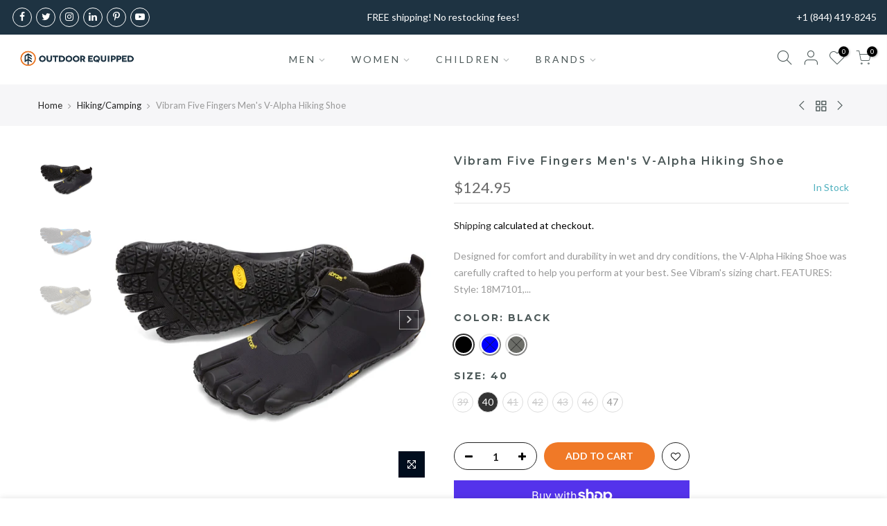

--- FILE ---
content_type: text/html; charset=utf-8
request_url: https://www.outdoorequipped.com/collections/hiking-camping/products/vibram-five-fingers-mens-v-alpha-hiking-shoe
body_size: 37846
content:
<!doctype html>
<html class="no-js" lang="en">
<head>
	<script id="pandectes-rules">   /* PANDECTES-GDPR: DO NOT MODIFY AUTO GENERATED CODE OF THIS SCRIPT */      window.PandectesSettings = {"store":{"plan":"plus","theme":"Gecko 5.3.3","primaryLocale":"en","adminMode":false},"tsPublished":1692109390,"declaration":{"showPurpose":false,"showProvider":false,"declIntroText":"We use cookies to optimize website functionality, analyze the performance, and provide personalized experience to you. Some cookies are essential to make the website operate and function correctly. Those cookies cannot be disabled. In this window you can manage your preference of cookies.","showDateGenerated":true},"language":{"languageMode":"Single","fallbackLanguage":"en","languageDetection":"browser","languagesSupported":[]},"texts":{"managed":{"headerText":{"en":"We respect your privacy"},"consentText":{"en":"This website uses cookies to ensure you get the best experience."},"dismissButtonText":{"en":"Ok"},"linkText":{"en":"Learn more"},"imprintText":{"en":"Imprint"},"preferencesButtonText":{"en":"Preferences"},"allowButtonText":{"en":"Accept"},"denyButtonText":{"en":"Decline"},"leaveSiteButtonText":{"en":"Leave this site"},"cookiePolicyText":{"en":"Cookie policy"},"preferencesPopupTitleText":{"en":"Manage consent preferences"},"preferencesPopupIntroText":{"en":"We use cookies to optimize website functionality, analyze the performance, and provide personalized experience to you. Some cookies are essential to make the website operate and function correctly. Those cookies cannot be disabled. In this window you can manage your preference of cookies."},"preferencesPopupCloseButtonText":{"en":"Close"},"preferencesPopupAcceptAllButtonText":{"en":"Accept all"},"preferencesPopupRejectAllButtonText":{"en":"Reject all"},"preferencesPopupSaveButtonText":{"en":"Save preferences"},"accessSectionTitleText":{"en":"Data portability"},"accessSectionParagraphText":{"en":"You have the right to request access to your data at any time."},"rectificationSectionTitleText":{"en":"Data Rectification"},"rectificationSectionParagraphText":{"en":"You have the right to request your data to be updated whenever you think it is appropriate."},"erasureSectionTitleText":{"en":"Right to be forgotten"},"erasureSectionParagraphText":{"en":"You have the right to ask all your data to be erased. After that, you will no longer be able to access your account."},"declIntroText":{"en":"We use cookies to optimize website functionality, analyze the performance, and provide personalized experience to you. Some cookies are essential to make the website operate and function correctly. Those cookies cannot be disabled. In this window you can manage your preference of cookies."}},"categories":{"strictlyNecessaryCookiesTitleText":{"en":"Strictly necessary cookies"},"functionalityCookiesTitleText":{"en":"Functional cookies"},"performanceCookiesTitleText":{"en":"Performance cookies"},"targetingCookiesTitleText":{"en":"Targeting cookies"},"unclassifiedCookiesTitleText":{"en":"Unclassified cookies"},"strictlyNecessaryCookiesDescriptionText":{"en":"These cookies are essential in order to enable you to move around the website and use its features, such as accessing secure areas of the website. The website cannot function properly without these cookies."},"functionalityCookiesDescriptionText":{"en":"These cookies enable the site to provide enhanced functionality and personalisation. They may be set by us or by third party providers whose services we have added to our pages. If you do not allow these cookies then some or all of these services may not function properly."},"performanceCookiesDescriptionText":{"en":"These cookies enable us to monitor and improve the performance of our website. For example, they allow us to count visits, identify traffic sources and see which parts of the site are most popular."},"targetingCookiesDescriptionText":{"en":"These cookies may be set through our site by our advertising partners. They may be used by those companies to build a profile of your interests and show you relevant adverts on other sites.    They do not store directly personal information, but are based on uniquely identifying your browser and internet device. If you do not allow these cookies, you will experience less targeted advertising."},"unclassifiedCookiesDescriptionText":{"en":"Unclassified cookies are cookies that we are in the process of classifying, together with the providers of individual cookies."}},"auto":{"declName":{"en":"Name"},"declPath":{"en":"Path"},"declType":{"en":"Type"},"declDomain":{"en":"Domain"},"declPurpose":{"en":"Purpose"},"declProvider":{"en":"Provider"},"declRetention":{"en":"Retention"},"declFirstParty":{"en":"First-party"},"declThirdParty":{"en":"Third-party"},"declSeconds":{"en":"seconds"},"declMinutes":{"en":"minutes"},"declHours":{"en":"hours"},"declDays":{"en":"days"},"declMonths":{"en":"months"},"declYears":{"en":"years"},"declSession":{"en":"Session"},"cookiesDetailsText":{"en":"Cookies details"},"preferencesPopupAlwaysAllowedText":{"en":"Always allowed"},"submitButton":{"en":"Submit"},"submittingButton":{"en":"Submitting..."},"cancelButton":{"en":"Cancel"},"guestsSupportInfoText":{"en":"Please login with your customer account to further proceed."},"guestsSupportEmailPlaceholder":{"en":"E-mail address"},"guestsSupportEmailValidationError":{"en":"Email is not valid"},"guestsSupportEmailSuccessTitle":{"en":"Thank you for your request"},"guestsSupportEmailFailureTitle":{"en":"A problem occurred"},"guestsSupportEmailSuccessMessage":{"en":"If you are registered as a customer of this store, you will soon receive an email with instructions on how to proceed."},"guestsSupportEmailFailureMessage":{"en":"Your request was not submitted. Please try again and if problem persists, contact store owner for assistance."},"confirmationSuccessTitle":{"en":"Your request is verified"},"confirmationFailureTitle":{"en":"A problem occurred"},"confirmationSuccessMessage":{"en":"We will soon get back to you as to your request."},"confirmationFailureMessage":{"en":"Your request was not verified. Please try again and if problem persists, contact store owner for assistance"},"consentSectionTitleText":{"en":"Your cookie consent"},"consentSectionNoConsentText":{"en":"You have not consented to the cookies policy of this website."},"consentSectionConsentedText":{"en":"You consented to the cookies policy of this website on"},"consentStatus":{"en":"Consent preference"},"consentDate":{"en":"Consent date"},"consentId":{"en":"Consent ID"},"consentSectionChangeConsentActionText":{"en":"Change consent preference"},"accessSectionGDPRRequestsActionText":{"en":"Data subject requests"},"accessSectionAccountInfoActionText":{"en":"Personal data"},"accessSectionOrdersRecordsActionText":{"en":"Orders"},"accessSectionDownloadReportActionText":{"en":"Request export"},"rectificationCommentPlaceholder":{"en":"Describe what you want to be updated"},"rectificationCommentValidationError":{"en":"Comment is required"},"rectificationSectionEditAccountActionText":{"en":"Request an update"},"erasureSectionRequestDeletionActionText":{"en":"Request personal data deletion"}}},"library":{"previewMode":false,"fadeInTimeout":0,"defaultBlocked":7,"showLink":true,"showImprintLink":false,"enabled":true,"cookie":{"name":"_pandectes_gdpr","expiryDays":365,"secure":true},"dismissOnScroll":false,"dismissOnWindowClick":false,"dismissOnTimeout":false,"palette":{"popup":{"background":"#FFFFFF","backgroundForCalculations":{"a":1,"b":255,"g":255,"r":255},"text":"#000000"},"button":{"background":"transparent","backgroundForCalculations":{"a":1,"b":255,"g":255,"r":255},"text":"#000000","textForCalculation":{"a":1,"b":0,"g":0,"r":0},"border":"#000000"}},"content":{"href":"https://www.outdoorequipped.com/pages/privacy-policy","imprintHref":"/","close":"&#10005;","target":"","logo":"<img class=\"cc-banner-logo\" height=\"40\" width=\"40\" src=\"https://cdn.shopify.com/s/files/1/0333/9049/3835/t/7/assets/pandectes-logo.png?v=1692106786\" alt=\"Outdoor Equipped\" />"},"window":"<div role=\"dialog\" aria-live=\"polite\" aria-label=\"cookieconsent\" aria-describedby=\"cookieconsent:desc\" id=\"pandectes-banner\" class=\"cc-window-wrapper cc-bottom-wrapper\"><div class=\"pd-cookie-banner-window cc-window {{classes}}\"><!--googleoff: all-->{{children}}<!--googleon: all--></div></div>","compliance":{"opt-both":"<div class=\"cc-compliance cc-highlight\">{{deny}}{{allow}}</div>"},"type":"opt-both","layouts":{"basic":"{{logo}}{{messagelink}}{{compliance}}{{close}}"},"position":"bottom","theme":"wired","revokable":true,"animateRevokable":false,"revokableReset":false,"revokableLogoUrl":"https://cdn.shopify.com/s/files/1/0333/9049/3835/t/7/assets/pandectes-reopen-logo.png?v=1692109390","revokablePlacement":"bottom-left","revokableMarginHorizontal":15,"revokableMarginVertical":15,"static":false,"autoAttach":true,"hasTransition":true,"blacklistPage":[""]},"geolocation":{"brOnly":false,"caOnly":false,"euOnly":false,"jpOnly":false,"thOnly":false,"canadaOnly":false,"globalVisibility":true},"dsr":{"guestsSupport":false,"accessSectionDownloadReportAuto":false},"banner":{"resetTs":1692106785,"extraCss":"        .cc-banner-logo {max-width: 24em!important;}    @media(min-width: 768px) {.cc-window.cc-floating{max-width: 24em!important;width: 24em!important;}}    .cc-message, .cc-header, .cc-logo {text-align: left}    .cc-window-wrapper{z-index: 2147483647;}    .cc-window{z-index: 2147483647;font-family: inherit;}    .cc-header{font-family: inherit;}    .pd-cp-ui{font-family: inherit; background-color: #FFFFFF;color:#000000;}    .pd-cp-btn{}    input + .pd-cp-preferences-slider{background-color: rgba(0, 0, 0, 0.3)}    .pd-cp-scrolling-section::-webkit-scrollbar{background-color: rgba(0, 0, 0, 0.3)}    input:checked + .pd-cp-preferences-slider{background-color: rgba(0, 0, 0, 1)}    .pd-cp-scrolling-section::-webkit-scrollbar-thumb {background-color: rgba(0, 0, 0, 1)}    .pd-cp-ui-close{color:#000000;}    .pd-cp-preferences-slider:before{background-color: #FFFFFF}    .pd-cp-title:before {border-color: #000000!important}    .pd-cp-preferences-slider{background-color:#000000}    .pd-cp-toggle{color:#000000!important}    @media(max-width:699px) {.pd-cp-ui-close-top svg {fill: #000000}}    .pd-cp-toggle:hover,.pd-cp-toggle:visited,.pd-cp-toggle:active{color:#000000!important}    .pd-cookie-banner-window {box-shadow: 0 0 18px rgb(0 0 0 / 20%);}  ","customJavascript":null,"showPoweredBy":false,"isActive":true,"implicitSavePreferences":false,"cookieIcon":false,"blockBots":false,"showCookiesDetails":false,"cookiesBlockedByDefault":"7","hasTransition":true,"blockingPage":false,"showOnlyLandingPage":false,"leaveSiteUrl":"https://www.google.com","linkRespectStoreLang":false},"cookies":{"0":[{"name":"localization","domain":"www.outdoorequipped.com","path":"/","provider":"Shopify","firstParty":true,"retention":"1 year(s)","expires":1,"unit":"declYears","purpose":{"en":"Shopify store localization"}},{"name":"secure_customer_sig","domain":"www.outdoorequipped.com","path":"/","provider":"Shopify","firstParty":true,"retention":"1 year(s)","expires":1,"unit":"declYears","purpose":{"en":"Used in connection with customer login."}},{"name":"cart_currency","domain":"www.outdoorequipped.com","path":"/","provider":"Shopify","firstParty":true,"retention":"14 day(s)","expires":14,"unit":"declSession","purpose":{"en":"Used in connection with shopping cart."}},{"name":"shopify_pay_redirect","domain":"www.outdoorequipped.com","path":"/","provider":"Shopify","firstParty":true,"retention":"60 minute(s)","expires":60,"unit":"declMinutes","purpose":{"en":"Used in connection with checkout."}},{"name":"_cmp_a","domain":".outdoorequipped.com","path":"/","provider":"Shopify","firstParty":true,"retention":"24 hour(s)","expires":24,"unit":"declHours","purpose":{"en":"Used for managing customer privacy settings."}},{"name":"keep_alive","domain":"www.outdoorequipped.com","path":"/","provider":"Shopify","firstParty":true,"retention":"30 minute(s)","expires":30,"unit":"declMinutes","purpose":{"en":"Used in connection with buyer localization."}},{"name":"_secure_session_id","domain":"www.outdoorequipped.com","path":"/","provider":"Shopify","firstParty":true,"retention":"24 hour(s)","expires":24,"unit":"declHours","purpose":{"en":"Used in connection with navigation through a storefront."}},{"name":"cart","domain":"www.outdoorequipped.com","path":"/","provider":"Shopify","firstParty":true,"retention":"14 day(s)","expires":14,"unit":"declSession","purpose":{"en":"Used in connection with shopping cart."}},{"name":"cart_ts","domain":"www.outdoorequipped.com","path":"/","provider":"Shopify","firstParty":true,"retention":"14 day(s)","expires":14,"unit":"declSession","purpose":{"en":"Used in connection with checkout."}},{"name":"dynamic_checkout_shown_on_cart","domain":"www.outdoorequipped.com","path":"/","provider":"Shopify","firstParty":true,"retention":"30 minute(s)","expires":30,"unit":"declMinutes","purpose":{"en":"Used in connection with checkout."}},{"name":"cart_sig","domain":"www.outdoorequipped.com","path":"/","provider":"Shopify","firstParty":true,"retention":"14 day(s)","expires":14,"unit":"declSession","purpose":{"en":"Used in connection with checkout."}}],"1":[{"name":"_shg_session_id","domain":"www.outdoorequipped.com","path":"/","provider":"Shogun","firstParty":true,"retention":"30 minute(s)","expires":30,"unit":"declMinutes","purpose":{"en":"Used by Shogun Application"}},{"name":"_shg_user_id","domain":"www.outdoorequipped.com","path":"/","provider":"Shogun","firstParty":true,"retention":"1 year(s)","expires":1,"unit":"declYears","purpose":{"en":"Used by Shogun Application"}},{"name":"amazon-pay-connectedAuth","domain":"www.outdoorequipped.com","path":"/","provider":"Amazon","firstParty":true,"retention":"60 minute(s)","expires":60,"unit":"declMinutes","purpose":{"en":"This is set by Amazon Pay for the payment processing and login process."}}],"2":[{"name":"_y","domain":".outdoorequipped.com","path":"/","provider":"Shopify","firstParty":true,"retention":"1 year(s)","expires":1,"unit":"declYears","purpose":{"en":"Shopify analytics."}},{"name":"_shopify_s","domain":".outdoorequipped.com","path":"/","provider":"Shopify","firstParty":true,"retention":"30 minute(s)","expires":30,"unit":"declMinutes","purpose":{"en":"Shopify analytics."}},{"name":"_ga_N37VXJB493","domain":".outdoorequipped.com","path":"/","provider":"Google","firstParty":true,"retention":"1 year(s)","expires":1,"unit":"declYears","purpose":{"en":"Cookie is set by Google Analytics with unknown functionality"}},{"name":"_orig_referrer","domain":".outdoorequipped.com","path":"/","provider":"Shopify","firstParty":true,"retention":"14 day(s)","expires":14,"unit":"declSession","purpose":{"en":"Tracks landing pages."}},{"name":"_s","domain":".outdoorequipped.com","path":"/","provider":"Shopify","firstParty":true,"retention":"30 minute(s)","expires":30,"unit":"declMinutes","purpose":{"en":"Shopify analytics."}},{"name":"_shopify_y","domain":".outdoorequipped.com","path":"/","provider":"Shopify","firstParty":true,"retention":"1 year(s)","expires":1,"unit":"declYears","purpose":{"en":"Shopify analytics."}},{"name":"_landing_page","domain":".outdoorequipped.com","path":"/","provider":"Shopify","firstParty":true,"retention":"14 day(s)","expires":14,"unit":"declSession","purpose":{"en":"Tracks landing pages."}},{"name":"_shopify_sa_p","domain":".outdoorequipped.com","path":"/","provider":"Shopify","firstParty":true,"retention":"30 minute(s)","expires":30,"unit":"declMinutes","purpose":{"en":"Shopify analytics relating to marketing & referrals."}},{"name":"_attn_","domain":"www.outdoorequipped.com","path":"/","provider":"Attentive","firstParty":true,"retention":"1 year(s)","expires":1,"unit":"declYears","purpose":{"en":"Used by attentive sms services."}},{"name":"__attentive_cco","domain":"www.outdoorequipped.com","path":"/","provider":"Attentive","firstParty":true,"retention":"1 year(s)","expires":1,"unit":"declYears","purpose":{"en":"Used by attentive sms services."}},{"name":"_ga","domain":".outdoorequipped.com","path":"/","provider":"Google","firstParty":true,"retention":"1 year(s)","expires":1,"unit":"declYears","purpose":{"en":"Cookie is set by Google Analytics with unknown functionality"}},{"name":"_gat","domain":".outdoorequipped.com","path":"/","provider":"Google","firstParty":true,"retention":"34 second(s)","expires":34,"unit":"declSeconds","purpose":{"en":"Cookie is placed by Google Analytics to filter requests from bots."}},{"name":"__attentive_dv","domain":"www.outdoorequipped.com","path":"/","provider":"Attentive","firstParty":true,"retention":"24 hour(s)","expires":24,"unit":"declHours","purpose":{"en":"Used by attentive sms services."}},{"name":"__attentive_pv","domain":"www.outdoorequipped.com","path":"/","provider":"Attentive","firstParty":true,"retention":"30 minute(s)","expires":30,"unit":"declMinutes","purpose":{"en":"Used by attentive sms services."}},{"name":"__attentive_ss_referrer","domain":"www.outdoorequipped.com","path":"/","provider":"Attentive","firstParty":true,"retention":"30 minute(s)","expires":30,"unit":"declMinutes","purpose":{"en":"Used by attentive sms services."}},{"name":"__attentive_id","domain":"www.outdoorequipped.com","path":"/","provider":"Attentive","firstParty":true,"retention":"1 year(s)","expires":1,"unit":"declYears","purpose":{"en":"Used by attentive sms services."}},{"name":"_gid","domain":".outdoorequipped.com","path":"/","provider":"Google","firstParty":true,"retention":"24 hour(s)","expires":24,"unit":"declHours","purpose":{"en":"Cookie is placed by Google Analytics to count and track pageviews."}},{"name":"_ga_BM5S773R5H","domain":".outdoorequipped.com","path":"/","provider":"Google","firstParty":true,"retention":"1 year(s)","expires":1,"unit":"declYears","purpose":{"en":"Cookie is set by Google Analytics with unknown functionality"}},{"name":"qab_previous_pathname","domain":"www.outdoorequipped.com","path":"/","provider":"Hextom","firstParty":true,"retention":"Session","expires":-1692106821,"unit":"declSeconds","purpose":{"en":"Used by Hextom for statistical data."}},{"name":"_shopify_sa_t","domain":".outdoorequipped.com","path":"/","provider":"Shopify","firstParty":true,"retention":"30 minute(s)","expires":30,"unit":"declMinutes","purpose":{"en":"Shopify analytics relating to marketing & referrals."}}],"4":[{"name":"_uetvid","domain":".outdoorequipped.com","path":"/","provider":"Bing","firstParty":true,"retention":"1 year(s)","expires":1,"unit":"declYears","purpose":{"en":"Used to track visitors on multiple websites, in order to present relevant advertisement based on the visitor's preferences."}},{"name":"_uetsid","domain":".outdoorequipped.com","path":"/","provider":"Bing","firstParty":true,"retention":"24 hour(s)","expires":24,"unit":"declHours","purpose":{"en":"This cookie is used by Bing to determine what ads should be shown that may be relevant to the end user perusing the site."}},{"name":"MUID","domain":".bing.com","path":"/","provider":"Microsoft","firstParty":true,"retention":"1 year(s)","expires":1,"unit":"declYears","purpose":{"en":"Cookie is placed by Microsoft to track visits across websites."}},{"name":"_gcl_au","domain":".outdoorequipped.com","path":"/","provider":"Google","firstParty":true,"retention":"90 day(s)","expires":90,"unit":"declSession","purpose":{"en":"Cookie is placed by Google Tag Manager to track conversions."}},{"name":"test_cookie","domain":".doubleclick.net","path":"/","provider":"Google","firstParty":true,"retention":"15 minute(s)","expires":15,"unit":"declMinutes","purpose":{"en":"To measure the visitors’ actions after they click through from an advert. Expires after each visit."}},{"name":"_fbp","domain":".outdoorequipped.com","path":"/","provider":"Facebook","firstParty":true,"retention":"90 day(s)","expires":90,"unit":"declSession","purpose":{"en":"Cookie is placed by Facebook to track visits across websites."}},{"name":"_privy_A0B09AF0FD094CDFCE030CEE","domain":".outdoorequipped.com","path":"/","provider":"Privy","firstParty":true,"retention":"1 year(s)","expires":1,"unit":"declYears","purpose":{"en":"This is set by Privy to distinguish users."}},{"name":"IDE","domain":".doubleclick.net","path":"/","provider":"Google","firstParty":true,"retention":"1 year(s)","expires":1,"unit":"declYears","purpose":{"en":"To measure the visitors’ actions after they click through from an advert. Expires after 1 year."}}],"8":[{"name":"MR","domain":".bat.bing.com","path":"/","provider":"Unknown","firstParty":true,"retention":"7 day(s)","expires":7,"unit":"declSession","purpose":{"en":""}},{"name":"tpc_id","domain":".attentivemobile.com","path":"/","provider":"Unknown","firstParty":true,"retention":"1 year(s)","expires":1,"unit":"declYears","purpose":{"en":""}},{"name":"_ttp","domain":".outdoorequipped.com","path":"/","provider":"Unknown","firstParty":true,"retention":"1 year(s)","expires":1,"unit":"declYears","purpose":{"en":""}},{"name":"_tt_enable_cookie","domain":".outdoorequipped.com","path":"/","provider":"Unknown","firstParty":true,"retention":"1 year(s)","expires":1,"unit":"declYears","purpose":{"en":""}},{"name":"TawkConnectionTime","domain":"www.outdoorequipped.com","path":"/","provider":"Unknown","firstParty":true,"retention":"Session","expires":-1692106821,"unit":"declSeconds","purpose":{"en":""}},{"name":"twk_idm_key","domain":"www.outdoorequipped.com","path":"/","provider":"Unknown","firstParty":true,"retention":"Session","expires":-1692106821,"unit":"declSeconds","purpose":{"en":""}},{"name":"language","domain":"www.outdoorequipped.com","path":"/","provider":"Unknown","firstParty":true,"retention":"60 minute(s)","expires":60,"unit":"declMinutes","purpose":{"en":""}},{"name":"session-token","domain":".amazon.com","path":"/","provider":"Unknown","firstParty":true,"retention":"1 year(s)","expires":1,"unit":"declYears","purpose":{"en":""}},{"name":"session-id","domain":".amazon.com","path":"/","provider":"Unknown","firstParty":true,"retention":"1 year(s)","expires":1,"unit":"declYears","purpose":{"en":""}},{"name":"session-id-time","domain":".amazon.com","path":"/","provider":"Unknown","firstParty":true,"retention":"1 year(s)","expires":1,"unit":"declYears","purpose":{"en":""}},{"name":"session-id-apay","domain":".amazon.com","path":"/","provider":"Unknown","firstParty":true,"retention":"1 year(s)","expires":1,"unit":"declYears","purpose":{"en":""}},{"name":"apay-session-set","domain":"www.outdoorequipped.com","path":"/","provider":"Unknown","firstParty":true,"retention":"1 year(s)","expires":1,"unit":"declYears","purpose":{"en":""}},{"name":"_ttp","domain":".tiktok.com","path":"/","provider":"Unknown","firstParty":true,"retention":"1 year(s)","expires":1,"unit":"declYears","purpose":{"en":""}}]},"blocker":{"isActive":false,"googleConsentMode":{"id":"","analyticsId":"","isActive":false,"adStorageCategory":4,"analyticsStorageCategory":2,"personalizationStorageCategory":1,"functionalityStorageCategory":1,"customEvent":true,"securityStorageCategory":0,"redactData":true,"urlPassthrough":false},"facebookPixel":{"id":"","isActive":false,"ldu":false},"rakuten":{"isActive":false,"cmp":false,"ccpa":false},"gpcIsActive":false,"defaultBlocked":7,"patterns":{"whiteList":[],"blackList":{"1":[],"2":[],"4":[],"8":[]},"iframesWhiteList":[],"iframesBlackList":{"1":[],"2":[],"4":[],"8":[]},"beaconsWhiteList":[],"beaconsBlackList":{"1":[],"2":[],"4":[],"8":[]}}}}      !function(){"use strict";window.PandectesRules=window.PandectesRules||{},window.PandectesRules.manualBlacklist={1:[],2:[],4:[]},window.PandectesRules.blacklistedIFrames={1:[],2:[],4:[]},window.PandectesRules.blacklistedCss={1:[],2:[],4:[]},window.PandectesRules.blacklistedBeacons={1:[],2:[],4:[]};var e="javascript/blocked",t="_pandectes_gdpr";function n(e){return new RegExp(e.replace(/[/\\.+?$()]/g,"\\$&").replace("*","(.*)"))}var r=function(e){try{return JSON.parse(e)}catch(e){return!1}},a=function(e){var t=arguments.length>1&&void 0!==arguments[1]?arguments[1]:"log",n=new URLSearchParams(window.location.search);n.get("log")&&console[t]("PandectesRules: ".concat(e))};function i(e,t){var n=Object.keys(e);if(Object.getOwnPropertySymbols){var r=Object.getOwnPropertySymbols(e);t&&(r=r.filter((function(t){return Object.getOwnPropertyDescriptor(e,t).enumerable}))),n.push.apply(n,r)}return n}function s(e){for(var t=1;t<arguments.length;t++){var n=null!=arguments[t]?arguments[t]:{};t%2?i(Object(n),!0).forEach((function(t){o(e,t,n[t])})):Object.getOwnPropertyDescriptors?Object.defineProperties(e,Object.getOwnPropertyDescriptors(n)):i(Object(n)).forEach((function(t){Object.defineProperty(e,t,Object.getOwnPropertyDescriptor(n,t))}))}return e}function o(e,t,n){return t in e?Object.defineProperty(e,t,{value:n,enumerable:!0,configurable:!0,writable:!0}):e[t]=n,e}function c(e,t){return function(e){if(Array.isArray(e))return e}(e)||function(e,t){var n=null==e?null:"undefined"!=typeof Symbol&&e[Symbol.iterator]||e["@@iterator"];if(null==n)return;var r,a,i=[],s=!0,o=!1;try{for(n=n.call(e);!(s=(r=n.next()).done)&&(i.push(r.value),!t||i.length!==t);s=!0);}catch(e){o=!0,a=e}finally{try{s||null==n.return||n.return()}finally{if(o)throw a}}return i}(e,t)||u(e,t)||function(){throw new TypeError("Invalid attempt to destructure non-iterable instance.\nIn order to be iterable, non-array objects must have a [Symbol.iterator]() method.")}()}function l(e){return function(e){if(Array.isArray(e))return d(e)}(e)||function(e){if("undefined"!=typeof Symbol&&null!=e[Symbol.iterator]||null!=e["@@iterator"])return Array.from(e)}(e)||u(e)||function(){throw new TypeError("Invalid attempt to spread non-iterable instance.\nIn order to be iterable, non-array objects must have a [Symbol.iterator]() method.")}()}function u(e,t){if(e){if("string"==typeof e)return d(e,t);var n=Object.prototype.toString.call(e).slice(8,-1);return"Object"===n&&e.constructor&&(n=e.constructor.name),"Map"===n||"Set"===n?Array.from(e):"Arguments"===n||/^(?:Ui|I)nt(?:8|16|32)(?:Clamped)?Array$/.test(n)?d(e,t):void 0}}function d(e,t){(null==t||t>e.length)&&(t=e.length);for(var n=0,r=new Array(t);n<t;n++)r[n]=e[n];return r}var f="Pandectes"===window.navigator.userAgent;a("userAgent -> ".concat(window.navigator.userAgent.substring(0,50)));var p=function(){var e,n=arguments.length>0&&void 0!==arguments[0]?arguments[0]:t,a="; "+document.cookie,i=a.split("; "+n+"=");if(i.length<2)e={};else{var s=i.pop(),o=s.split(";");e=window.atob(o.shift())}var c=r(e);return!1!==c?c:e}(),g=window.PandectesSettings,y=g.banner.isActive,h=g.blocker.defaultBlocked,m=p&&null!==p.preferences&&void 0!==p.preferences?p.preferences:null,v=y?null===m?h:m:0,b={1:0==(1&v),2:0==(2&v),4:0==(4&v)},w=window.PandectesSettings.blocker.patterns,k=w.blackList,L=w.whiteList,S=w.iframesBlackList,P=w.iframesWhiteList,A=w.beaconsBlackList,C=w.beaconsWhiteList,_={blackList:[],whiteList:[],iframesBlackList:{1:[],2:[],4:[],8:[]},iframesWhiteList:[],beaconsBlackList:{1:[],2:[],4:[],8:[]},beaconsWhiteList:[]};[1,2,4].map((function(e){var t;b[e]||((t=_.blackList).push.apply(t,l(k[e].length?k[e].map(n):[])),_.iframesBlackList[e]=S[e].length?S[e].map(n):[],_.beaconsBlackList[e]=A[e].length?A[e].map(n):[])})),_.whiteList=L.length?L.map(n):[],_.iframesWhiteList=P.length?P.map(n):[],_.beaconsWhiteList=C.length?C.map(n):[];var B={scripts:[],iframes:{1:[],2:[],4:[]},beacons:{1:[],2:[],4:[]},css:{1:[],2:[],4:[]}},O=function(t,n){return t&&(!n||n!==e)&&(!_.blackList||_.blackList.some((function(e){return e.test(t)})))&&(!_.whiteList||_.whiteList.every((function(e){return!e.test(t)})))},E=function(e){var t=e.getAttribute("src");return _.blackList&&_.blackList.every((function(e){return!e.test(t)}))||_.whiteList&&_.whiteList.some((function(e){return e.test(t)}))},I=function(e,t){var n=_.iframesBlackList[t],r=_.iframesWhiteList;return e&&(!n||n.some((function(t){return t.test(e)})))&&(!r||r.every((function(t){return!t.test(e)})))},j=function(e,t){var n=_.beaconsBlackList[t],r=_.beaconsWhiteList;return e&&(!n||n.some((function(t){return t.test(e)})))&&(!r||r.every((function(t){return!t.test(e)})))},R=new MutationObserver((function(e){for(var t=0;t<e.length;t++)for(var n=e[t].addedNodes,r=0;r<n.length;r++){var a=n[r],i=a.dataset&&a.dataset.cookiecategory;if(1===a.nodeType&&"LINK"===a.tagName){var s=a.dataset&&a.dataset.href;if(s&&i)switch(i){case"functionality":case"C0001":B.css[1].push(s);break;case"performance":case"C0002":B.css[2].push(s);break;case"targeting":case"C0003":B.css[4].push(s)}}}})),T=new MutationObserver((function(t){for(var n=0;n<t.length;n++)for(var r=t[n].addedNodes,a=function(t){var n=r[t],a=n.src||n.dataset&&n.dataset.src,i=n.dataset&&n.dataset.cookiecategory;if(1===n.nodeType&&"IFRAME"===n.tagName){if(a){var s=!1;I(a,1)||"functionality"===i||"C0001"===i?(s=!0,B.iframes[1].push(a)):I(a,2)||"performance"===i||"C0002"===i?(s=!0,B.iframes[2].push(a)):(I(a,4)||"targeting"===i||"C0003"===i)&&(s=!0,B.iframes[4].push(a)),s&&(n.removeAttribute("src"),n.setAttribute("data-src",a))}}else if(1===n.nodeType&&"IMG"===n.tagName){if(a){var o=!1;j(a,1)?(o=!0,B.beacons[1].push(a)):j(a,2)?(o=!0,B.beacons[2].push(a)):j(a,4)&&(o=!0,B.beacons[4].push(a)),o&&(n.removeAttribute("src"),n.setAttribute("data-src",a))}}else if(1===n.nodeType&&"LINK"===n.tagName){var c=n.dataset&&n.dataset.href;if(c&&i)switch(i){case"functionality":case"C0001":B.css[1].push(c);break;case"performance":case"C0002":B.css[2].push(c);break;case"targeting":case"C0003":B.css[4].push(c)}}else if(1===n.nodeType&&"SCRIPT"===n.tagName){var l=n.type,u=!1;if(O(a,l))u=!0;else if(a&&i)switch(i){case"functionality":case"C0001":u=!0,window.PandectesRules.manualBlacklist[1].push(a);break;case"performance":case"C0002":u=!0,window.PandectesRules.manualBlacklist[2].push(a);break;case"targeting":case"C0003":u=!0,window.PandectesRules.manualBlacklist[4].push(a)}if(u){B.scripts.push([n,l]),n.type=e;n.addEventListener("beforescriptexecute",(function t(r){n.getAttribute("type")===e&&r.preventDefault(),n.removeEventListener("beforescriptexecute",t)})),n.parentElement&&n.parentElement.removeChild(n)}}},i=0;i<r.length;i++)a(i)})),x=document.createElement,N={src:Object.getOwnPropertyDescriptor(HTMLScriptElement.prototype,"src"),type:Object.getOwnPropertyDescriptor(HTMLScriptElement.prototype,"type")};window.PandectesRules.unblockCss=function(e){var t=B.css[e]||[];t.length&&a("Unblocking CSS for ".concat(e)),t.forEach((function(e){var t=document.querySelector('link[data-href^="'.concat(e,'"]'));t.removeAttribute("data-href"),t.href=e})),B.css[e]=[]},window.PandectesRules.unblockIFrames=function(e){var t=B.iframes[e]||[];t.length&&a("Unblocking IFrames for ".concat(e)),_.iframesBlackList[e]=[],t.forEach((function(e){var t=document.querySelector('iframe[data-src^="'.concat(e,'"]'));t.removeAttribute("data-src"),t.src=e})),B.iframes[e]=[]},window.PandectesRules.unblockBeacons=function(e){var t=B.beacons[e]||[];t.length&&a("Unblocking Beacons for ".concat(e)),_.beaconsBlackList[e]=[],t.forEach((function(e){var t=document.querySelector('img[data-src^="'.concat(e,'"]'));t.removeAttribute("data-src"),t.src=e})),B.beacons[e]=[]},window.PandectesRules.unblockInlineScripts=function(e){var t=1===e?"functionality":2===e?"performance":"targeting";document.querySelectorAll('script[type="javascript/blocked"][data-cookiecategory="'.concat(t,'"]')).forEach((function(e){var t=e.textContent;e.parentNode.removeChild(e);var n=document.createElement("script");n.type="text/javascript",n.textContent=t,document.body.appendChild(n)}))},window.PandectesRules.unblock=function(t){t.length<1?(_.blackList=[],_.whiteList=[],_.iframesBlackList=[],_.iframesWhiteList=[]):(_.blackList&&(_.blackList=_.blackList.filter((function(e){return t.every((function(t){return"string"==typeof t?!e.test(t):t instanceof RegExp?e.toString()!==t.toString():void 0}))}))),_.whiteList&&(_.whiteList=[].concat(l(_.whiteList),l(t.map((function(e){if("string"==typeof e){var t=".*"+n(e)+".*";if(_.whiteList.every((function(e){return e.toString()!==t.toString()})))return new RegExp(t)}else if(e instanceof RegExp&&_.whiteList.every((function(t){return t.toString()!==e.toString()})))return e;return null})).filter(Boolean)))));for(var r=document.querySelectorAll('script[type="'.concat(e,'"]')),i=0;i<r.length;i++){var s=r[i];E(s)&&(B.scripts.push([s,"application/javascript"]),s.parentElement.removeChild(s))}var o=0;l(B.scripts).forEach((function(e,t){var n=c(e,2),r=n[0],a=n[1];if(E(r)){for(var i=document.createElement("script"),s=0;s<r.attributes.length;s++){var l=r.attributes[s];"src"!==l.name&&"type"!==l.name&&i.setAttribute(l.name,r.attributes[s].value)}i.setAttribute("src",r.src),i.setAttribute("type",a||"application/javascript"),document.head.appendChild(i),B.scripts.splice(t-o,1),o++}})),0==_.blackList.length&&0===_.iframesBlackList[1].length&&0===_.iframesBlackList[2].length&&0===_.iframesBlackList[4].length&&0===_.beaconsBlackList[1].length&&0===_.beaconsBlackList[2].length&&0===_.beaconsBlackList[4].length&&(a("Disconnecting observers"),T.disconnect(),R.disconnect())};var M,D,W=window.PandectesSettings.store.adminMode,F=window.PandectesSettings.blocker;M=function(){!function(){var e=window.Shopify.trackingConsent;try{var t=W&&!window.Shopify.AdminBarInjector,n={preferences:0==(1&v)||f||t,analytics:0==(2&v)||f||t,marketing:0==(4&v)||f||t};e.firstPartyMarketingAllowed()===n.marketing&&e.analyticsProcessingAllowed()===n.analytics&&e.preferencesProcessingAllowed()===n.preferences||e.setTrackingConsent(n,(function(e){e&&e.error?a("Shopify.customerPrivacy API - failed to setTrackingConsent"):a("Shopify.customerPrivacy API - setTrackingConsent(".concat(JSON.stringify(n),")"))}))}catch(e){a("Shopify.customerPrivacy API - exception")}}(),function(){var e=window.Shopify.trackingConsent,t=e.currentVisitorConsent();if(F.gpcIsActive&&"CCPA"===e.getRegulation()&&"no"===t.gpc&&"yes"!==t.sale_of_data){var n={sale_of_data:!1};e.setTrackingConsent(n,(function(e){e&&e.error?a("Shopify.customerPrivacy API - failed to setTrackingConsent({".concat(JSON.stringify(n),")")):a("Shopify.customerPrivacy API - setTrackingConsent(".concat(JSON.stringify(n),")"))}))}}()},D=null,window.Shopify&&window.Shopify.loadFeatures&&window.Shopify.trackingConsent?M():D=setInterval((function(){window.Shopify&&window.Shopify.loadFeatures&&(clearInterval(D),window.Shopify.loadFeatures([{name:"consent-tracking-api",version:"0.1"}],(function(e){e?a("Shopify.customerPrivacy API - failed to load"):(a("Shopify.customerPrivacy API - loaded"),M())})))}),10);var z=window.PandectesSettings,U=z.banner.isActive,q=z.blocker.googleConsentMode,J=q.isActive,H=q.customEvent,$=q.redactData,G=q.urlPassthrough,K=q.adStorageCategory,V=q.analyticsStorageCategory,Y=q.functionalityStorageCategory,Q=q.personalizationStorageCategory,X=q.securityStorageCategory;function Z(){window.dataLayer.push(arguments)}window.dataLayer=window.dataLayer||[];var ee,te,ne={hasInitialized:!1,ads_data_redaction:!1,url_passthrough:!1,storage:{ad_storage:"granted",analytics_storage:"granted",functionality_storage:"granted",personalization_storage:"granted",security_storage:"granted",wait_for_update:500}};if(U&&J){var re=0==(v&K)?"granted":"denied",ae=0==(v&V)?"granted":"denied",ie=0==(v&Y)?"granted":"denied",se=0==(v&Q)?"granted":"denied",oe=0==(v&X)?"granted":"denied";ne.hasInitialized=!0,ne.ads_data_redaction="denied"===re&&$,ne.url_passthrough=G,ne.storage.ad_storage=re,ne.storage.analytics_storage=ae,ne.storage.functionality_storage=ie,ne.storage.personalization_storage=se,ne.storage.security_storage=oe,ne.ads_data_redaction&&Z("set","ads_data_redaction",ne.ads_data_redaction),ne.url_passthrough&&Z("set","url_passthrough",ne.url_passthrough),Z("consent","default",ne.storage),H&&(te=7===(ee=v)?"deny":0===ee?"allow":"mixed",window.dataLayer.push({event:"Pandectes_Consent_Update",pandectes_status:te,pandectes_categories:{C0000:"allow",C0001:b[1]?"allow":"deny",C0002:b[2]?"allow":"deny",C0003:b[4]?"allow":"deny"}})),a("Google consent mode initialized")}window.PandectesRules.gcm=ne;var ce=window.PandectesSettings,le=ce.banner.isActive,ue=ce.blocker.isActive;a("Blocker -> "+(ue?"Active":"Inactive")),a("Banner -> "+(le?"Active":"Inactive")),a("ActualPrefs -> "+v);var de=null===m&&/\/checkouts\//.test(window.location.pathname);0!==v&&!1===f&&ue&&!de?(a("Blocker will execute"),document.createElement=function(){for(var t=arguments.length,n=new Array(t),r=0;r<t;r++)n[r]=arguments[r];if("script"!==n[0].toLowerCase())return x.bind?x.bind(document).apply(void 0,n):x;var a=x.bind(document).apply(void 0,n);try{Object.defineProperties(a,{src:s(s({},N.src),{},{set:function(t){O(t,a.type)&&N.type.set.call(this,e),N.src.set.call(this,t)}}),type:s(s({},N.type),{},{get:function(){var t=N.type.get.call(this);return t===e||O(this.src,t)?null:t},set:function(t){var n=O(a.src,a.type)?e:t;N.type.set.call(this,n)}})}),a.setAttribute=function(t,n){if("type"===t){var r=O(a.src,a.type)?e:n;N.type.set.call(a,r)}else"src"===t?(O(n,a.type)&&N.type.set.call(a,e),N.src.set.call(a,n)):HTMLScriptElement.prototype.setAttribute.call(a,t,n)}}catch(e){console.warn("Yett: unable to prevent script execution for script src ",a.src,".\n",'A likely cause would be because you are using a third-party browser extension that monkey patches the "document.createElement" function.')}return a},T.observe(document.documentElement,{childList:!0,subtree:!0}),R.observe(document.documentElement,{childList:!0,subtree:!0})):a("Blocker will not execute")}();
</script>
<!-- Google tag (gtag.js) -->
<script async src="https://www.googletagmanager.com/gtag/js?id=G-N37VXJB493"></script>
<script>
  window.dataLayer = window.dataLayer || [];
  function gtag(){dataLayer.push(arguments);}
  gtag('js', new Date());

  gtag('config', 'G-N37VXJB493');
</script>
  
  <script>(function(w,d,t,r,u){var f,n,i;w[u]=w[u]||[],f=function(){var o={ti:"136023003"};o.q=w[u],w[u]=new UET(o),w[u].push("pageLoad")},n=d.createElement(t),n.src=r,n.async=1,n.onload=n.onreadystatechange=function(){var s=this.readyState;s&&s!=="loaded"&&s!=="complete"||(f(),n.onload=n.onreadystatechange=null)},i=d.getElementsByTagName(t)[0],i.parentNode.insertBefore(n,i)})(window,document,"script","//bat.bing.com/bat.js","uetq");</script>
  <meta charset="utf-8">
  <meta name="viewport" content="width=device-width, initial-scale=1, shrink-to-fit=no, user-scalable=no">
  <meta name="theme-color" content="#f07927">
  <meta name="format-detection" content="telephone=no">
  <meta name="facebook-domain-verification" content="qutk3abv2ylk7qud2sxuhgec3572vf" />
  <link rel="canonical" href="https://www.outdoorequipped.com/products/vibram-five-fingers-mens-v-alpha-hiking-shoe">
  <link rel="dns-prefetch" href="https://cdn.shopify.com" crossorigin>
  <link rel="dns-prefetch" href="https://fonts.shopifycdn.com" crossorigin>
  <link rel="dns-prefetch" href="https://fonts.googleapis.com" crossorigin>
  <link rel="preconnect" href="https://cdn.shopify.com" crossorigin>
  <link rel="preconnect" href="https://fonts.shopify.com" crossorigin>
  <link rel="preconnect" href="https://fonts.googleapis.com" crossorigin>
  <link rel="preconnect" href="https://monorail-edge.shopifysvc.com">
  <link rel="preload" as="style" href="//www.outdoorequipped.com/cdn/shop/t/7/assets/pre_theme.min.css?v=122679393504394253931615202742">
  <link rel="preload" as="style" href="//www.outdoorequipped.com/cdn/shop/t/7/assets/theme.scss.css?v=170251807704795341191618891170">
  <link href="//www.outdoorequipped.com/cdn/shop/t/7/assets/custom.scss.css?v=62649377931573316621684161802" rel="stylesheet" type="text/css" media="all" />
  <link href="//www.outdoorequipped.com/cdn/shop/t/7/assets/style.scss.css?v=61897632808935851881616057323" rel="stylesheet" type="text/css" media="all" />
<title>Men&#39;s Vibram Five Fingers V-Alpha Hiking Shoe | Megagrip, Outdoor &ndash; Outdoor Equipped</title><meta name="description" content="Designed for comfort and durability in wet and dry conditions, the V-Alpha Hiking Shoe was carefully crafted to help you perform at your best. Shop now!"><link rel="shortcut icon" type="image/png" href="//www.outdoorequipped.com/cdn/shop/files/Favicon_256x256_b9498d99-921e-47a7-a97c-cbd213bcf3db_32x.png?v=1618600510"><link rel="apple-touch-icon-precomposed" type="image/png" sizes="152x152" href="//www.outdoorequipped.com/cdn/shop/files/Favicon_256x256_b9498d99-921e-47a7-a97c-cbd213bcf3db_152x.png?v=1618600510"><!-- social-meta-tags.liquid --><meta name="keywords" content="Vibram Five Fingers Men&#39;s V-Alpha Hiking Shoe,Outdoor Equipped,www.outdoorequipped.com"/><meta name="author" content="The4"><meta property="og:site_name" content="Outdoor Equipped">
<meta property="og:url" content="https://www.outdoorequipped.com/products/vibram-five-fingers-mens-v-alpha-hiking-shoe">
<meta property="og:title" content="Vibram Five Fingers Men's V-Alpha Hiking Shoe">
<meta property="og:type" content="og:product">
<meta property="og:description" content="Designed for comfort and durability in wet and dry conditions, the V-Alpha Hiking Shoe was carefully crafted to help you perform at your best. Shop now!"><meta property="product:price:amount" content="124.95">
  <meta property="product:price:amount" content="USD"><meta property="og:image" content="http://www.outdoorequipped.com/cdn/shop/products/mens-vibram-five-fingers-v-alpha-hiking-shoe-black_e9f86181-3d44-4523-86f9-d33bedab7862_1200x1200.jpg?v=1601394995"><meta property="og:image" content="http://www.outdoorequipped.com/cdn/shop/products/mens-vibram-five-fingers-v-alpha-hiking-shoe-blue-black_1200x1200.jpg?v=1601062470"><meta property="og:image" content="http://www.outdoorequipped.com/cdn/shop/products/mens-vibram-five-fingers-v-alpha-hiking-shoe-military_1200x1200.jpg?v=1601062470"><meta property="og:image:secure_url" content="https://www.outdoorequipped.com/cdn/shop/products/mens-vibram-five-fingers-v-alpha-hiking-shoe-black_e9f86181-3d44-4523-86f9-d33bedab7862_1200x1200.jpg?v=1601394995"><meta property="og:image:secure_url" content="https://www.outdoorequipped.com/cdn/shop/products/mens-vibram-five-fingers-v-alpha-hiking-shoe-blue-black_1200x1200.jpg?v=1601062470"><meta property="og:image:secure_url" content="https://www.outdoorequipped.com/cdn/shop/products/mens-vibram-five-fingers-v-alpha-hiking-shoe-military_1200x1200.jpg?v=1601062470"><meta name="twitter:site" content="@OutdoorEquipped"><meta name="twitter:card" content="summary_large_image">
<meta name="twitter:title" content="Vibram Five Fingers Men's V-Alpha Hiking Shoe">
<meta name="twitter:description" content="Designed for comfort and durability in wet and dry conditions, the V-Alpha Hiking Shoe was carefully crafted to help you perform at your best. Shop now!">
<link href="//www.outdoorequipped.com/cdn/shop/t/7/assets/pre_theme.min.css?v=122679393504394253931615202742" rel="stylesheet" type="text/css" media="all" /><link rel="preload" as="script" href="//www.outdoorequipped.com/cdn/shop/t/7/assets/lazysizes.min.js?v=161060838712171474501615202728">
<link rel="preload" as="script" href="//www.outdoorequipped.com/cdn/shop/t/7/assets/nt_vendor.min.js?v=181780714189877491311615202735">
<script>document.documentElement.className = document.documentElement.className.replace('no-js', 'yes-js');const t_name = "product", t_cartCount = 0,ThemeNameT4='gecko',ThemeNameT42='ThemeIdT4Gecko',themeIDt4 = 120583192744,ck_hostname = 'gecko5-none',ThemeIdT4 = "true",SopEmlT4="info@outdoorequipped.com",ThemePuT4 = '#purchase_codet4',t_shop_currency = "USD", t_moneyFormat = "${{amount}}", t_cart_url = "\/cart", pr_re_url = "\/recommendations\/products"; try {var T4AgentNT = (navigator.userAgent.indexOf('Chrome-Lighthouse') == -1)}catch(err){var T4AgentNT = true} function onloadt4relcss(_this) {_this.onload=null;if(T4AgentNT){_this.rel='stylesheet'}} if (performance.navigation.type === 2) {location.reload(true);}</script>
<link rel="preload" href="//www.outdoorequipped.com/cdn/shop/t/7/assets/style.min.css?v=20581802609794891311615202755" as="style" onload="onloadt4relcss(this)">
<link href="//www.outdoorequipped.com/cdn/shop/t/7/assets/theme.scss.css?v=170251807704795341191618891170" rel="stylesheet" type="text/css" media="all" />
<link id="sett_clt4" rel="preload" href="//www.outdoorequipped.com/cdn/shop/t/7/assets/sett_cl.css?v=5740298550388578391615202751" as="style" onload="onloadt4relcss(this)"><link rel="preload" as="style" href="//www.outdoorequipped.com/cdn/shop/t/7/assets/custom.scss.css?v=62649377931573316621684161802"><link href="//www.outdoorequipped.com/cdn/shop/t/7/assets/custom.scss.css?v=62649377931573316621684161802" rel="stylesheet" type="text/css" media="all" /><link rel="preload" href="//www.outdoorequipped.com/cdn/shop/t/7/assets/line-awesome.min.css?v=36930450349382045261615202730" as="style" onload="onloadt4relcss(this)">
<script id="js_lzt4" src="//www.outdoorequipped.com/cdn/shop/t/7/assets/lazysizes.min.js?v=161060838712171474501615202728" defer="defer"></script><script src="//www.outdoorequipped.com/cdn/shop/t/7/assets/nt_vendor.min.js?v=181780714189877491311615202735" defer="defer" id="js_ntt4"
  data-theme='//www.outdoorequipped.com/cdn/shop/t/7/assets/nt_theme.min.js?v=92331389431907040531615202735'
  data-stt='//www.outdoorequipped.com/cdn/shop/t/7/assets/nt_settings.js?enable_js_minification=1&v=132419576559151327271637608163'
  data-cat='//www.outdoorequipped.com/cdn/shop/t/7/assets/cat.min.js?v=34518556539761605661615202705' 
  data-sw='//www.outdoorequipped.com/cdn/shop/t/7/assets/swatch.min.js?v=145756090974536917291615202757'
  data-prjs='//www.outdoorequipped.com/cdn/shop/t/7/assets/produc.min.js?v=96869784618906595261615202743' 
  data-mail='//www.outdoorequipped.com/cdn/shop/t/7/assets/platform_mail.min.js?v=129658531127528416401615202740'
  data-my='//www.outdoorequipped.com/cdn/shop/t/7/assets/my.js?v=111603181540343972631615202732' data-cusp='//www.outdoorequipped.com/cdn/shop/t/7/assets/my.js?v=111603181540343972631615202732' data-cur='//www.outdoorequipped.com/cdn/shop/t/7/assets/my.js?v=111603181540343972631615202732' data-mdl='//www.outdoorequipped.com/cdn/shop/t/7/assets/module.min.js?v=72712877271928395091615202731'
  data-map='//www.outdoorequipped.com/cdn/shop/t/7/assets/maplace.min.js?v=9442'
  data-time='//www.outdoorequipped.com/cdn/shop/t/7/assets/spacetime.min.js?v=9442'
  data-ins='//www.outdoorequipped.com/cdn/shop/t/7/assets/nt_instagram.min.js?v=132847357865388594491615202734'
  data-user='//www.outdoorequipped.com/cdn/shop/t/7/assets/interactable.min.js?v=169865840922709853221615202718'
  data-add='//s7.addthis.com/js/300/addthis_widget.js#pubid=ra-56efaa05a768bd19'
  data-klaviyo='//www.klaviyo.com/media/js/public/klaviyo_subscribe.js'
  data-font='iconKalles , fakalles , Pe-icon-7-stroke , Font Awesome 5 Free:n9'
  data-fm=''
  data-spcmn='//www.outdoorequipped.com/cdn/shopifycloud/storefront/assets/themes_support/shopify_common-5f594365.js'
  data-cust='//www.outdoorequipped.com/cdn/shop/t/7/assets/customerclnt.min.js?v=158442283697986287111615202707'
  data-cusjs='none'
  data-desadm='//www.outdoorequipped.com/cdn/shop/t/7/assets/des_adm.min.js?v=27434208422025723461615202709'
  data-otherryv='//www.outdoorequipped.com/cdn/shop/t/7/assets/reviewOther.js?v=157077235154481297451615202751'></script>

<script>window.performance && window.performance.mark && window.performance.mark('shopify.content_for_header.start');</script><meta name="google-site-verification" content="cLExRbibUO1v4fVVbr21IMhFykK1Q06hbcgGFZjJ9Kc">
<meta name="google-site-verification" content="gBpwKh0P2GvjxqHXuSErT1JmQz7bS9Uh51xCv8TMzbU">
<meta name="google-site-verification" content="Za-hd3W-GcZ4cNxk7gCPqUZgwj9Fk1F7fPVdnEBAIzA">
<meta name="facebook-domain-verification" content="uhny8un0d0y29nvsdgmnrdnd0i4h10">
<meta id="shopify-digital-wallet" name="shopify-digital-wallet" content="/33390493835/digital_wallets/dialog">
<meta name="shopify-checkout-api-token" content="0933d7f702d6205f86204d906b9b0271">
<link rel="alternate" type="application/json+oembed" href="https://www.outdoorequipped.com/products/vibram-five-fingers-mens-v-alpha-hiking-shoe.oembed">
<script async="async" src="/checkouts/internal/preloads.js?locale=en-US"></script>
<link rel="preconnect" href="https://shop.app" crossorigin="anonymous">
<script async="async" src="https://shop.app/checkouts/internal/preloads.js?locale=en-US&shop_id=33390493835" crossorigin="anonymous"></script>
<script id="apple-pay-shop-capabilities" type="application/json">{"shopId":33390493835,"countryCode":"US","currencyCode":"USD","merchantCapabilities":["supports3DS"],"merchantId":"gid:\/\/shopify\/Shop\/33390493835","merchantName":"Outdoor Equipped","requiredBillingContactFields":["postalAddress","email"],"requiredShippingContactFields":["postalAddress","email"],"shippingType":"shipping","supportedNetworks":["visa","masterCard","amex","discover","elo","jcb"],"total":{"type":"pending","label":"Outdoor Equipped","amount":"1.00"},"shopifyPaymentsEnabled":true,"supportsSubscriptions":true}</script>
<script id="shopify-features" type="application/json">{"accessToken":"0933d7f702d6205f86204d906b9b0271","betas":["rich-media-storefront-analytics"],"domain":"www.outdoorequipped.com","predictiveSearch":true,"shopId":33390493835,"locale":"en"}</script>
<script>var Shopify = Shopify || {};
Shopify.shop = "outdoor-equipped-new.myshopify.com";
Shopify.locale = "en";
Shopify.currency = {"active":"USD","rate":"1.0"};
Shopify.country = "US";
Shopify.theme = {"name":"Gecko 5.3.3","id":120583192744,"schema_name":"Gecko","schema_version":"5.3.3","theme_store_id":null,"role":"main"};
Shopify.theme.handle = "null";
Shopify.theme.style = {"id":null,"handle":null};
Shopify.cdnHost = "www.outdoorequipped.com/cdn";
Shopify.routes = Shopify.routes || {};
Shopify.routes.root = "/";</script>
<script type="module">!function(o){(o.Shopify=o.Shopify||{}).modules=!0}(window);</script>
<script>!function(o){function n(){var o=[];function n(){o.push(Array.prototype.slice.apply(arguments))}return n.q=o,n}var t=o.Shopify=o.Shopify||{};t.loadFeatures=n(),t.autoloadFeatures=n()}(window);</script>
<script>
  window.ShopifyPay = window.ShopifyPay || {};
  window.ShopifyPay.apiHost = "shop.app\/pay";
  window.ShopifyPay.redirectState = null;
</script>
<script id="shop-js-analytics" type="application/json">{"pageType":"product"}</script>
<script defer="defer" async type="module" src="//www.outdoorequipped.com/cdn/shopifycloud/shop-js/modules/v2/client.init-shop-cart-sync_BN7fPSNr.en.esm.js"></script>
<script defer="defer" async type="module" src="//www.outdoorequipped.com/cdn/shopifycloud/shop-js/modules/v2/chunk.common_Cbph3Kss.esm.js"></script>
<script defer="defer" async type="module" src="//www.outdoorequipped.com/cdn/shopifycloud/shop-js/modules/v2/chunk.modal_DKumMAJ1.esm.js"></script>
<script type="module">
  await import("//www.outdoorequipped.com/cdn/shopifycloud/shop-js/modules/v2/client.init-shop-cart-sync_BN7fPSNr.en.esm.js");
await import("//www.outdoorequipped.com/cdn/shopifycloud/shop-js/modules/v2/chunk.common_Cbph3Kss.esm.js");
await import("//www.outdoorequipped.com/cdn/shopifycloud/shop-js/modules/v2/chunk.modal_DKumMAJ1.esm.js");

  window.Shopify.SignInWithShop?.initShopCartSync?.({"fedCMEnabled":true,"windoidEnabled":true});

</script>
<script>
  window.Shopify = window.Shopify || {};
  if (!window.Shopify.featureAssets) window.Shopify.featureAssets = {};
  window.Shopify.featureAssets['shop-js'] = {"shop-cart-sync":["modules/v2/client.shop-cart-sync_CJVUk8Jm.en.esm.js","modules/v2/chunk.common_Cbph3Kss.esm.js","modules/v2/chunk.modal_DKumMAJ1.esm.js"],"init-fed-cm":["modules/v2/client.init-fed-cm_7Fvt41F4.en.esm.js","modules/v2/chunk.common_Cbph3Kss.esm.js","modules/v2/chunk.modal_DKumMAJ1.esm.js"],"init-shop-email-lookup-coordinator":["modules/v2/client.init-shop-email-lookup-coordinator_Cc088_bR.en.esm.js","modules/v2/chunk.common_Cbph3Kss.esm.js","modules/v2/chunk.modal_DKumMAJ1.esm.js"],"init-windoid":["modules/v2/client.init-windoid_hPopwJRj.en.esm.js","modules/v2/chunk.common_Cbph3Kss.esm.js","modules/v2/chunk.modal_DKumMAJ1.esm.js"],"shop-button":["modules/v2/client.shop-button_B0jaPSNF.en.esm.js","modules/v2/chunk.common_Cbph3Kss.esm.js","modules/v2/chunk.modal_DKumMAJ1.esm.js"],"shop-cash-offers":["modules/v2/client.shop-cash-offers_DPIskqss.en.esm.js","modules/v2/chunk.common_Cbph3Kss.esm.js","modules/v2/chunk.modal_DKumMAJ1.esm.js"],"shop-toast-manager":["modules/v2/client.shop-toast-manager_CK7RT69O.en.esm.js","modules/v2/chunk.common_Cbph3Kss.esm.js","modules/v2/chunk.modal_DKumMAJ1.esm.js"],"init-shop-cart-sync":["modules/v2/client.init-shop-cart-sync_BN7fPSNr.en.esm.js","modules/v2/chunk.common_Cbph3Kss.esm.js","modules/v2/chunk.modal_DKumMAJ1.esm.js"],"init-customer-accounts-sign-up":["modules/v2/client.init-customer-accounts-sign-up_CfPf4CXf.en.esm.js","modules/v2/client.shop-login-button_DeIztwXF.en.esm.js","modules/v2/chunk.common_Cbph3Kss.esm.js","modules/v2/chunk.modal_DKumMAJ1.esm.js"],"pay-button":["modules/v2/client.pay-button_CgIwFSYN.en.esm.js","modules/v2/chunk.common_Cbph3Kss.esm.js","modules/v2/chunk.modal_DKumMAJ1.esm.js"],"init-customer-accounts":["modules/v2/client.init-customer-accounts_DQ3x16JI.en.esm.js","modules/v2/client.shop-login-button_DeIztwXF.en.esm.js","modules/v2/chunk.common_Cbph3Kss.esm.js","modules/v2/chunk.modal_DKumMAJ1.esm.js"],"avatar":["modules/v2/client.avatar_BTnouDA3.en.esm.js"],"init-shop-for-new-customer-accounts":["modules/v2/client.init-shop-for-new-customer-accounts_CsZy_esa.en.esm.js","modules/v2/client.shop-login-button_DeIztwXF.en.esm.js","modules/v2/chunk.common_Cbph3Kss.esm.js","modules/v2/chunk.modal_DKumMAJ1.esm.js"],"shop-follow-button":["modules/v2/client.shop-follow-button_BRMJjgGd.en.esm.js","modules/v2/chunk.common_Cbph3Kss.esm.js","modules/v2/chunk.modal_DKumMAJ1.esm.js"],"checkout-modal":["modules/v2/client.checkout-modal_B9Drz_yf.en.esm.js","modules/v2/chunk.common_Cbph3Kss.esm.js","modules/v2/chunk.modal_DKumMAJ1.esm.js"],"shop-login-button":["modules/v2/client.shop-login-button_DeIztwXF.en.esm.js","modules/v2/chunk.common_Cbph3Kss.esm.js","modules/v2/chunk.modal_DKumMAJ1.esm.js"],"lead-capture":["modules/v2/client.lead-capture_DXYzFM3R.en.esm.js","modules/v2/chunk.common_Cbph3Kss.esm.js","modules/v2/chunk.modal_DKumMAJ1.esm.js"],"shop-login":["modules/v2/client.shop-login_CA5pJqmO.en.esm.js","modules/v2/chunk.common_Cbph3Kss.esm.js","modules/v2/chunk.modal_DKumMAJ1.esm.js"],"payment-terms":["modules/v2/client.payment-terms_BxzfvcZJ.en.esm.js","modules/v2/chunk.common_Cbph3Kss.esm.js","modules/v2/chunk.modal_DKumMAJ1.esm.js"]};
</script>
<script>(function() {
  var isLoaded = false;
  function asyncLoad() {
    if (isLoaded) return;
    isLoaded = true;
    var urls = ["https:\/\/embed.tawk.to\/widget-script\/580f8034e808d60cd0729c83\/default.js?shop=outdoor-equipped-new.myshopify.com","\/\/shopify.privy.com\/widget.js?shop=outdoor-equipped-new.myshopify.com","https:\/\/chimpstatic.com\/mcjs-connected\/js\/users\/0110acbb199db82e7cf920af6\/2425586ed3aab40211b7ad56d.js?shop=outdoor-equipped-new.myshopify.com","https:\/\/cdn.shopify.com\/s\/files\/1\/0333\/9049\/3835\/t\/5\/assets\/globo.menu.init.js?v=1611860748\u0026shop=outdoor-equipped-new.myshopify.com","https:\/\/seo.apps.avada.io\/avada-seo-installed.js?shop=outdoor-equipped-new.myshopify.com","\/\/www.powr.io\/powr.js?powr-token=outdoor-equipped-new.myshopify.com\u0026external-type=shopify\u0026shop=outdoor-equipped-new.myshopify.com","https:\/\/static-autocomplete.fastsimon.com\/fast-simon-autocomplete-init.umd.js?mode=shopify\u0026UUID=9eed7017-e968-4f1a-837b-d01893eae411\u0026store=33390493835\u0026shop=outdoor-equipped-new.myshopify.com","\/\/cdn.shopify.com\/proxy\/984fd5a490061898d580ecff6ec31f838a631a2534f442c262cec1137b7e6cd0\/s.pandect.es\/scripts\/pandectes-core.js?shop=outdoor-equipped-new.myshopify.com\u0026sp-cache-control=cHVibGljLCBtYXgtYWdlPTkwMA","https:\/\/cdn.hextom.com\/js\/quickannouncementbar.js?shop=outdoor-equipped-new.myshopify.com","https:\/\/na.shgcdn3.com\/pixel-collector.js?shop=outdoor-equipped-new.myshopify.com"];
    for (var i = 0; i < urls.length; i++) {
      var s = document.createElement('script');
      s.type = 'text/javascript';
      s.async = true;
      s.src = urls[i];
      var x = document.getElementsByTagName('script')[0];
      x.parentNode.insertBefore(s, x);
    }
  };
  if(window.attachEvent) {
    window.attachEvent('onload', asyncLoad);
  } else {
    window.addEventListener('load', asyncLoad, false);
  }
})();</script>
<script id="__st">var __st={"a":33390493835,"offset":-18000,"reqid":"7f4a9f46-bd59-47ff-9166-7bfa2ada9df3-1769767055","pageurl":"www.outdoorequipped.com\/collections\/hiking-camping\/products\/vibram-five-fingers-mens-v-alpha-hiking-shoe","u":"f3323b11f476","p":"product","rtyp":"product","rid":5852788261032};</script>
<script>window.ShopifyPaypalV4VisibilityTracking = true;</script>
<script id="captcha-bootstrap">!function(){'use strict';const t='contact',e='account',n='new_comment',o=[[t,t],['blogs',n],['comments',n],[t,'customer']],c=[[e,'customer_login'],[e,'guest_login'],[e,'recover_customer_password'],[e,'create_customer']],r=t=>t.map((([t,e])=>`form[action*='/${t}']:not([data-nocaptcha='true']) input[name='form_type'][value='${e}']`)).join(','),a=t=>()=>t?[...document.querySelectorAll(t)].map((t=>t.form)):[];function s(){const t=[...o],e=r(t);return a(e)}const i='password',u='form_key',d=['recaptcha-v3-token','g-recaptcha-response','h-captcha-response',i],f=()=>{try{return window.sessionStorage}catch{return}},m='__shopify_v',_=t=>t.elements[u];function p(t,e,n=!1){try{const o=window.sessionStorage,c=JSON.parse(o.getItem(e)),{data:r}=function(t){const{data:e,action:n}=t;return t[m]||n?{data:e,action:n}:{data:t,action:n}}(c);for(const[e,n]of Object.entries(r))t.elements[e]&&(t.elements[e].value=n);n&&o.removeItem(e)}catch(o){console.error('form repopulation failed',{error:o})}}const l='form_type',E='cptcha';function T(t){t.dataset[E]=!0}const w=window,h=w.document,L='Shopify',v='ce_forms',y='captcha';let A=!1;((t,e)=>{const n=(g='f06e6c50-85a8-45c8-87d0-21a2b65856fe',I='https://cdn.shopify.com/shopifycloud/storefront-forms-hcaptcha/ce_storefront_forms_captcha_hcaptcha.v1.5.2.iife.js',D={infoText:'Protected by hCaptcha',privacyText:'Privacy',termsText:'Terms'},(t,e,n)=>{const o=w[L][v],c=o.bindForm;if(c)return c(t,g,e,D).then(n);var r;o.q.push([[t,g,e,D],n]),r=I,A||(h.body.append(Object.assign(h.createElement('script'),{id:'captcha-provider',async:!0,src:r})),A=!0)});var g,I,D;w[L]=w[L]||{},w[L][v]=w[L][v]||{},w[L][v].q=[],w[L][y]=w[L][y]||{},w[L][y].protect=function(t,e){n(t,void 0,e),T(t)},Object.freeze(w[L][y]),function(t,e,n,w,h,L){const[v,y,A,g]=function(t,e,n){const i=e?o:[],u=t?c:[],d=[...i,...u],f=r(d),m=r(i),_=r(d.filter((([t,e])=>n.includes(e))));return[a(f),a(m),a(_),s()]}(w,h,L),I=t=>{const e=t.target;return e instanceof HTMLFormElement?e:e&&e.form},D=t=>v().includes(t);t.addEventListener('submit',(t=>{const e=I(t);if(!e)return;const n=D(e)&&!e.dataset.hcaptchaBound&&!e.dataset.recaptchaBound,o=_(e),c=g().includes(e)&&(!o||!o.value);(n||c)&&t.preventDefault(),c&&!n&&(function(t){try{if(!f())return;!function(t){const e=f();if(!e)return;const n=_(t);if(!n)return;const o=n.value;o&&e.removeItem(o)}(t);const e=Array.from(Array(32),(()=>Math.random().toString(36)[2])).join('');!function(t,e){_(t)||t.append(Object.assign(document.createElement('input'),{type:'hidden',name:u})),t.elements[u].value=e}(t,e),function(t,e){const n=f();if(!n)return;const o=[...t.querySelectorAll(`input[type='${i}']`)].map((({name:t})=>t)),c=[...d,...o],r={};for(const[a,s]of new FormData(t).entries())c.includes(a)||(r[a]=s);n.setItem(e,JSON.stringify({[m]:1,action:t.action,data:r}))}(t,e)}catch(e){console.error('failed to persist form',e)}}(e),e.submit())}));const S=(t,e)=>{t&&!t.dataset[E]&&(n(t,e.some((e=>e===t))),T(t))};for(const o of['focusin','change'])t.addEventListener(o,(t=>{const e=I(t);D(e)&&S(e,y())}));const B=e.get('form_key'),M=e.get(l),P=B&&M;t.addEventListener('DOMContentLoaded',(()=>{const t=y();if(P)for(const e of t)e.elements[l].value===M&&p(e,B);[...new Set([...A(),...v().filter((t=>'true'===t.dataset.shopifyCaptcha))])].forEach((e=>S(e,t)))}))}(h,new URLSearchParams(w.location.search),n,t,e,['guest_login'])})(!0,!0)}();</script>
<script integrity="sha256-4kQ18oKyAcykRKYeNunJcIwy7WH5gtpwJnB7kiuLZ1E=" data-source-attribution="shopify.loadfeatures" defer="defer" src="//www.outdoorequipped.com/cdn/shopifycloud/storefront/assets/storefront/load_feature-a0a9edcb.js" crossorigin="anonymous"></script>
<script crossorigin="anonymous" defer="defer" src="//www.outdoorequipped.com/cdn/shopifycloud/storefront/assets/shopify_pay/storefront-65b4c6d7.js?v=20250812"></script>
<script data-source-attribution="shopify.dynamic_checkout.dynamic.init">var Shopify=Shopify||{};Shopify.PaymentButton=Shopify.PaymentButton||{isStorefrontPortableWallets:!0,init:function(){window.Shopify.PaymentButton.init=function(){};var t=document.createElement("script");t.src="https://www.outdoorequipped.com/cdn/shopifycloud/portable-wallets/latest/portable-wallets.en.js",t.type="module",document.head.appendChild(t)}};
</script>
<script data-source-attribution="shopify.dynamic_checkout.buyer_consent">
  function portableWalletsHideBuyerConsent(e){var t=document.getElementById("shopify-buyer-consent"),n=document.getElementById("shopify-subscription-policy-button");t&&n&&(t.classList.add("hidden"),t.setAttribute("aria-hidden","true"),n.removeEventListener("click",e))}function portableWalletsShowBuyerConsent(e){var t=document.getElementById("shopify-buyer-consent"),n=document.getElementById("shopify-subscription-policy-button");t&&n&&(t.classList.remove("hidden"),t.removeAttribute("aria-hidden"),n.addEventListener("click",e))}window.Shopify?.PaymentButton&&(window.Shopify.PaymentButton.hideBuyerConsent=portableWalletsHideBuyerConsent,window.Shopify.PaymentButton.showBuyerConsent=portableWalletsShowBuyerConsent);
</script>
<script>
  function portableWalletsCleanup(e){e&&e.src&&console.error("Failed to load portable wallets script "+e.src);var t=document.querySelectorAll("shopify-accelerated-checkout .shopify-payment-button__skeleton, shopify-accelerated-checkout-cart .wallet-cart-button__skeleton"),e=document.getElementById("shopify-buyer-consent");for(let e=0;e<t.length;e++)t[e].remove();e&&e.remove()}function portableWalletsNotLoadedAsModule(e){e instanceof ErrorEvent&&"string"==typeof e.message&&e.message.includes("import.meta")&&"string"==typeof e.filename&&e.filename.includes("portable-wallets")&&(window.removeEventListener("error",portableWalletsNotLoadedAsModule),window.Shopify.PaymentButton.failedToLoad=e,"loading"===document.readyState?document.addEventListener("DOMContentLoaded",window.Shopify.PaymentButton.init):window.Shopify.PaymentButton.init())}window.addEventListener("error",portableWalletsNotLoadedAsModule);
</script>

<script type="module" src="https://www.outdoorequipped.com/cdn/shopifycloud/portable-wallets/latest/portable-wallets.en.js" onError="portableWalletsCleanup(this)" crossorigin="anonymous"></script>
<script nomodule>
  document.addEventListener("DOMContentLoaded", portableWalletsCleanup);
</script>

<link id="shopify-accelerated-checkout-styles" rel="stylesheet" media="screen" href="https://www.outdoorequipped.com/cdn/shopifycloud/portable-wallets/latest/accelerated-checkout-backwards-compat.css" crossorigin="anonymous">
<style id="shopify-accelerated-checkout-cart">
        #shopify-buyer-consent {
  margin-top: 1em;
  display: inline-block;
  width: 100%;
}

#shopify-buyer-consent.hidden {
  display: none;
}

#shopify-subscription-policy-button {
  background: none;
  border: none;
  padding: 0;
  text-decoration: underline;
  font-size: inherit;
  cursor: pointer;
}

#shopify-subscription-policy-button::before {
  box-shadow: none;
}

      </style>

<script>window.performance && window.performance.mark && window.performance.mark('shopify.content_for_header.end');</script><script id="shop-promise-product" type="application/json">
  {
    "productId": "5852788261032",
    "variantId": "36441641812136"
  }
</script>
<script id="shop-promise-features" type="application/json">
  {
    "supportedPromiseBrands": ["buy_with_prime"],
    "f_b9ba94d16a7d18ccd91d68be01e37df6": false,
    "f_85e460659f2e1fdd04f763b1587427a4": false
  }
</script>
<script fetchpriority="high" defer="defer" src="https://www.outdoorequipped.com/cdn/shopifycloud/shop-promise-pdp/prod/shop_promise_pdp.js?v=1" data-source-attribution="shopify.shop-promise-pdp" crossorigin="anonymous"></script>
<link rel="preload" href="https://static-na.payments-amazon.com/checkout.js" as="script">


  

<script type="text/javascript">
  
    window.SHG_CUSTOMER = null;
  
</script>











  
  
  
  

<script>fbq('track', 'Purchase', {value: '0.01', currency: 'USD'})</script>  
  

<link href="https://monorail-edge.shopifysvc.com" rel="dns-prefetch">
<script>(function(){if ("sendBeacon" in navigator && "performance" in window) {try {var session_token_from_headers = performance.getEntriesByType('navigation')[0].serverTiming.find(x => x.name == '_s').description;} catch {var session_token_from_headers = undefined;}var session_cookie_matches = document.cookie.match(/_shopify_s=([^;]*)/);var session_token_from_cookie = session_cookie_matches && session_cookie_matches.length === 2 ? session_cookie_matches[1] : "";var session_token = session_token_from_headers || session_token_from_cookie || "";function handle_abandonment_event(e) {var entries = performance.getEntries().filter(function(entry) {return /monorail-edge.shopifysvc.com/.test(entry.name);});if (!window.abandonment_tracked && entries.length === 0) {window.abandonment_tracked = true;var currentMs = Date.now();var navigation_start = performance.timing.navigationStart;var payload = {shop_id: 33390493835,url: window.location.href,navigation_start,duration: currentMs - navigation_start,session_token,page_type: "product"};window.navigator.sendBeacon("https://monorail-edge.shopifysvc.com/v1/produce", JSON.stringify({schema_id: "online_store_buyer_site_abandonment/1.1",payload: payload,metadata: {event_created_at_ms: currentMs,event_sent_at_ms: currentMs}}));}}window.addEventListener('pagehide', handle_abandonment_event);}}());</script>
<script id="web-pixels-manager-setup">(function e(e,d,r,n,o){if(void 0===o&&(o={}),!Boolean(null===(a=null===(i=window.Shopify)||void 0===i?void 0:i.analytics)||void 0===a?void 0:a.replayQueue)){var i,a;window.Shopify=window.Shopify||{};var t=window.Shopify;t.analytics=t.analytics||{};var s=t.analytics;s.replayQueue=[],s.publish=function(e,d,r){return s.replayQueue.push([e,d,r]),!0};try{self.performance.mark("wpm:start")}catch(e){}var l=function(){var e={modern:/Edge?\/(1{2}[4-9]|1[2-9]\d|[2-9]\d{2}|\d{4,})\.\d+(\.\d+|)|Firefox\/(1{2}[4-9]|1[2-9]\d|[2-9]\d{2}|\d{4,})\.\d+(\.\d+|)|Chrom(ium|e)\/(9{2}|\d{3,})\.\d+(\.\d+|)|(Maci|X1{2}).+ Version\/(15\.\d+|(1[6-9]|[2-9]\d|\d{3,})\.\d+)([,.]\d+|)( \(\w+\)|)( Mobile\/\w+|) Safari\/|Chrome.+OPR\/(9{2}|\d{3,})\.\d+\.\d+|(CPU[ +]OS|iPhone[ +]OS|CPU[ +]iPhone|CPU IPhone OS|CPU iPad OS)[ +]+(15[._]\d+|(1[6-9]|[2-9]\d|\d{3,})[._]\d+)([._]\d+|)|Android:?[ /-](13[3-9]|1[4-9]\d|[2-9]\d{2}|\d{4,})(\.\d+|)(\.\d+|)|Android.+Firefox\/(13[5-9]|1[4-9]\d|[2-9]\d{2}|\d{4,})\.\d+(\.\d+|)|Android.+Chrom(ium|e)\/(13[3-9]|1[4-9]\d|[2-9]\d{2}|\d{4,})\.\d+(\.\d+|)|SamsungBrowser\/([2-9]\d|\d{3,})\.\d+/,legacy:/Edge?\/(1[6-9]|[2-9]\d|\d{3,})\.\d+(\.\d+|)|Firefox\/(5[4-9]|[6-9]\d|\d{3,})\.\d+(\.\d+|)|Chrom(ium|e)\/(5[1-9]|[6-9]\d|\d{3,})\.\d+(\.\d+|)([\d.]+$|.*Safari\/(?![\d.]+ Edge\/[\d.]+$))|(Maci|X1{2}).+ Version\/(10\.\d+|(1[1-9]|[2-9]\d|\d{3,})\.\d+)([,.]\d+|)( \(\w+\)|)( Mobile\/\w+|) Safari\/|Chrome.+OPR\/(3[89]|[4-9]\d|\d{3,})\.\d+\.\d+|(CPU[ +]OS|iPhone[ +]OS|CPU[ +]iPhone|CPU IPhone OS|CPU iPad OS)[ +]+(10[._]\d+|(1[1-9]|[2-9]\d|\d{3,})[._]\d+)([._]\d+|)|Android:?[ /-](13[3-9]|1[4-9]\d|[2-9]\d{2}|\d{4,})(\.\d+|)(\.\d+|)|Mobile Safari.+OPR\/([89]\d|\d{3,})\.\d+\.\d+|Android.+Firefox\/(13[5-9]|1[4-9]\d|[2-9]\d{2}|\d{4,})\.\d+(\.\d+|)|Android.+Chrom(ium|e)\/(13[3-9]|1[4-9]\d|[2-9]\d{2}|\d{4,})\.\d+(\.\d+|)|Android.+(UC? ?Browser|UCWEB|U3)[ /]?(15\.([5-9]|\d{2,})|(1[6-9]|[2-9]\d|\d{3,})\.\d+)\.\d+|SamsungBrowser\/(5\.\d+|([6-9]|\d{2,})\.\d+)|Android.+MQ{2}Browser\/(14(\.(9|\d{2,})|)|(1[5-9]|[2-9]\d|\d{3,})(\.\d+|))(\.\d+|)|K[Aa][Ii]OS\/(3\.\d+|([4-9]|\d{2,})\.\d+)(\.\d+|)/},d=e.modern,r=e.legacy,n=navigator.userAgent;return n.match(d)?"modern":n.match(r)?"legacy":"unknown"}(),u="modern"===l?"modern":"legacy",c=(null!=n?n:{modern:"",legacy:""})[u],f=function(e){return[e.baseUrl,"/wpm","/b",e.hashVersion,"modern"===e.buildTarget?"m":"l",".js"].join("")}({baseUrl:d,hashVersion:r,buildTarget:u}),m=function(e){var d=e.version,r=e.bundleTarget,n=e.surface,o=e.pageUrl,i=e.monorailEndpoint;return{emit:function(e){var a=e.status,t=e.errorMsg,s=(new Date).getTime(),l=JSON.stringify({metadata:{event_sent_at_ms:s},events:[{schema_id:"web_pixels_manager_load/3.1",payload:{version:d,bundle_target:r,page_url:o,status:a,surface:n,error_msg:t},metadata:{event_created_at_ms:s}}]});if(!i)return console&&console.warn&&console.warn("[Web Pixels Manager] No Monorail endpoint provided, skipping logging."),!1;try{return self.navigator.sendBeacon.bind(self.navigator)(i,l)}catch(e){}var u=new XMLHttpRequest;try{return u.open("POST",i,!0),u.setRequestHeader("Content-Type","text/plain"),u.send(l),!0}catch(e){return console&&console.warn&&console.warn("[Web Pixels Manager] Got an unhandled error while logging to Monorail."),!1}}}}({version:r,bundleTarget:l,surface:e.surface,pageUrl:self.location.href,monorailEndpoint:e.monorailEndpoint});try{o.browserTarget=l,function(e){var d=e.src,r=e.async,n=void 0===r||r,o=e.onload,i=e.onerror,a=e.sri,t=e.scriptDataAttributes,s=void 0===t?{}:t,l=document.createElement("script"),u=document.querySelector("head"),c=document.querySelector("body");if(l.async=n,l.src=d,a&&(l.integrity=a,l.crossOrigin="anonymous"),s)for(var f in s)if(Object.prototype.hasOwnProperty.call(s,f))try{l.dataset[f]=s[f]}catch(e){}if(o&&l.addEventListener("load",o),i&&l.addEventListener("error",i),u)u.appendChild(l);else{if(!c)throw new Error("Did not find a head or body element to append the script");c.appendChild(l)}}({src:f,async:!0,onload:function(){if(!function(){var e,d;return Boolean(null===(d=null===(e=window.Shopify)||void 0===e?void 0:e.analytics)||void 0===d?void 0:d.initialized)}()){var d=window.webPixelsManager.init(e)||void 0;if(d){var r=window.Shopify.analytics;r.replayQueue.forEach((function(e){var r=e[0],n=e[1],o=e[2];d.publishCustomEvent(r,n,o)})),r.replayQueue=[],r.publish=d.publishCustomEvent,r.visitor=d.visitor,r.initialized=!0}}},onerror:function(){return m.emit({status:"failed",errorMsg:"".concat(f," has failed to load")})},sri:function(e){var d=/^sha384-[A-Za-z0-9+/=]+$/;return"string"==typeof e&&d.test(e)}(c)?c:"",scriptDataAttributes:o}),m.emit({status:"loading"})}catch(e){m.emit({status:"failed",errorMsg:(null==e?void 0:e.message)||"Unknown error"})}}})({shopId: 33390493835,storefrontBaseUrl: "https://www.outdoorequipped.com",extensionsBaseUrl: "https://extensions.shopifycdn.com/cdn/shopifycloud/web-pixels-manager",monorailEndpoint: "https://monorail-edge.shopifysvc.com/unstable/produce_batch",surface: "storefront-renderer",enabledBetaFlags: ["2dca8a86"],webPixelsConfigList: [{"id":"964624623","configuration":"{\"site_id\":\"ac3c1589-5fa5-40a7-b79d-d403e428602f\",\"analytics_endpoint\":\"https:\\\/\\\/na.shgcdn3.com\"}","eventPayloadVersion":"v1","runtimeContext":"STRICT","scriptVersion":"695709fc3f146fa50a25299517a954f2","type":"APP","apiClientId":1158168,"privacyPurposes":["ANALYTICS","MARKETING","SALE_OF_DATA"],"dataSharingAdjustments":{"protectedCustomerApprovalScopes":["read_customer_personal_data"]}},{"id":"468418799","configuration":"{\"config\":\"{\\\"pixel_id\\\":\\\"AW-959026181\\\",\\\"target_country\\\":\\\"US\\\",\\\"gtag_events\\\":[{\\\"type\\\":\\\"page_view\\\",\\\"action_label\\\":\\\"AW-959026181\\\/TDnUCKOrwM8BEIWopskD\\\"},{\\\"type\\\":\\\"purchase\\\",\\\"action_label\\\":\\\"AW-959026181\\\/bDEmCKarwM8BEIWopskD\\\"},{\\\"type\\\":\\\"view_item\\\",\\\"action_label\\\":\\\"AW-959026181\\\/reNtCKmrwM8BEIWopskD\\\"},{\\\"type\\\":\\\"add_to_cart\\\",\\\"action_label\\\":\\\"AW-959026181\\\/tQC8CKyrwM8BEIWopskD\\\"},{\\\"type\\\":\\\"begin_checkout\\\",\\\"action_label\\\":\\\"AW-959026181\\\/21BRCK-rwM8BEIWopskD\\\"},{\\\"type\\\":\\\"search\\\",\\\"action_label\\\":\\\"AW-959026181\\\/_JvTCLKrwM8BEIWopskD\\\"},{\\\"type\\\":\\\"add_payment_info\\\",\\\"action_label\\\":\\\"AW-959026181\\\/rXJ_CLWrwM8BEIWopskD\\\"}],\\\"enable_monitoring_mode\\\":false}\"}","eventPayloadVersion":"v1","runtimeContext":"OPEN","scriptVersion":"b2a88bafab3e21179ed38636efcd8a93","type":"APP","apiClientId":1780363,"privacyPurposes":[],"dataSharingAdjustments":{"protectedCustomerApprovalScopes":["read_customer_address","read_customer_email","read_customer_name","read_customer_personal_data","read_customer_phone"]}},{"id":"408387823","configuration":"{\"pixelCode\":\"CIT9DAJC77U4R7A1HRMG\"}","eventPayloadVersion":"v1","runtimeContext":"STRICT","scriptVersion":"22e92c2ad45662f435e4801458fb78cc","type":"APP","apiClientId":4383523,"privacyPurposes":["ANALYTICS","MARKETING","SALE_OF_DATA"],"dataSharingAdjustments":{"protectedCustomerApprovalScopes":["read_customer_address","read_customer_email","read_customer_name","read_customer_personal_data","read_customer_phone"]}},{"id":"122290415","configuration":"{\"pixel_id\":\"847172419565566\",\"pixel_type\":\"facebook_pixel\",\"metaapp_system_user_token\":\"-\"}","eventPayloadVersion":"v1","runtimeContext":"OPEN","scriptVersion":"ca16bc87fe92b6042fbaa3acc2fbdaa6","type":"APP","apiClientId":2329312,"privacyPurposes":["ANALYTICS","MARKETING","SALE_OF_DATA"],"dataSharingAdjustments":{"protectedCustomerApprovalScopes":["read_customer_address","read_customer_email","read_customer_name","read_customer_personal_data","read_customer_phone"]}},{"id":"30245103","configuration":"{\"clickstreamId\":\"3904ccca-586a-40e9-9f12-203158781988\"}","eventPayloadVersion":"v1","runtimeContext":"STRICT","scriptVersion":"63feaf60c604f4b86b05e9ada0513bae","type":"APP","apiClientId":44186959873,"privacyPurposes":["ANALYTICS","MARKETING","SALE_OF_DATA"],"dataSharingAdjustments":{"protectedCustomerApprovalScopes":["read_customer_address","read_customer_email","read_customer_name","read_customer_personal_data","read_customer_phone"]}},{"id":"88998127","eventPayloadVersion":"v1","runtimeContext":"LAX","scriptVersion":"1","type":"CUSTOM","privacyPurposes":["ANALYTICS"],"name":"Google Analytics tag (migrated)"},{"id":"shopify-app-pixel","configuration":"{}","eventPayloadVersion":"v1","runtimeContext":"STRICT","scriptVersion":"0450","apiClientId":"shopify-pixel","type":"APP","privacyPurposes":["ANALYTICS","MARKETING"]},{"id":"shopify-custom-pixel","eventPayloadVersion":"v1","runtimeContext":"LAX","scriptVersion":"0450","apiClientId":"shopify-pixel","type":"CUSTOM","privacyPurposes":["ANALYTICS","MARKETING"]}],isMerchantRequest: false,initData: {"shop":{"name":"Outdoor Equipped","paymentSettings":{"currencyCode":"USD"},"myshopifyDomain":"outdoor-equipped-new.myshopify.com","countryCode":"US","storefrontUrl":"https:\/\/www.outdoorequipped.com"},"customer":null,"cart":null,"checkout":null,"productVariants":[{"price":{"amount":124.95,"currencyCode":"USD"},"product":{"title":"Vibram Five Fingers Men's V-Alpha Hiking Shoe","vendor":"Vibram Five Fingers","id":"5852788261032","untranslatedTitle":"Vibram Five Fingers Men's V-Alpha Hiking Shoe","url":"\/products\/vibram-five-fingers-mens-v-alpha-hiking-shoe","type":"Hiking \u0026 Trail"},"id":"36441641779368","image":{"src":"\/\/www.outdoorequipped.com\/cdn\/shop\/products\/mens-vibram-five-fingers-v-alpha-hiking-shoe-black_e9f86181-3d44-4523-86f9-d33bedab7862.jpg?v=1601394995"},"sku":"VFF-18M7101-39","title":"Black \/ 39","untranslatedTitle":"Black \/ 39"},{"price":{"amount":124.95,"currencyCode":"USD"},"product":{"title":"Vibram Five Fingers Men's V-Alpha Hiking Shoe","vendor":"Vibram Five Fingers","id":"5852788261032","untranslatedTitle":"Vibram Five Fingers Men's V-Alpha Hiking Shoe","url":"\/products\/vibram-five-fingers-mens-v-alpha-hiking-shoe","type":"Hiking \u0026 Trail"},"id":"36441641812136","image":{"src":"\/\/www.outdoorequipped.com\/cdn\/shop\/products\/mens-vibram-five-fingers-v-alpha-hiking-shoe-black_e9f86181-3d44-4523-86f9-d33bedab7862.jpg?v=1601394995"},"sku":"VFF-18M7101-40","title":"Black \/ 40","untranslatedTitle":"Black \/ 40"},{"price":{"amount":124.95,"currencyCode":"USD"},"product":{"title":"Vibram Five Fingers Men's V-Alpha Hiking Shoe","vendor":"Vibram Five Fingers","id":"5852788261032","untranslatedTitle":"Vibram Five Fingers Men's V-Alpha Hiking Shoe","url":"\/products\/vibram-five-fingers-mens-v-alpha-hiking-shoe","type":"Hiking \u0026 Trail"},"id":"36441641844904","image":{"src":"\/\/www.outdoorequipped.com\/cdn\/shop\/products\/mens-vibram-five-fingers-v-alpha-hiking-shoe-black_e9f86181-3d44-4523-86f9-d33bedab7862.jpg?v=1601394995"},"sku":"VFF-18M7101-41","title":"Black \/ 41","untranslatedTitle":"Black \/ 41"},{"price":{"amount":124.95,"currencyCode":"USD"},"product":{"title":"Vibram Five Fingers Men's V-Alpha Hiking Shoe","vendor":"Vibram Five Fingers","id":"5852788261032","untranslatedTitle":"Vibram Five Fingers Men's V-Alpha Hiking Shoe","url":"\/products\/vibram-five-fingers-mens-v-alpha-hiking-shoe","type":"Hiking \u0026 Trail"},"id":"36441641877672","image":{"src":"\/\/www.outdoorequipped.com\/cdn\/shop\/products\/mens-vibram-five-fingers-v-alpha-hiking-shoe-black_e9f86181-3d44-4523-86f9-d33bedab7862.jpg?v=1601394995"},"sku":"VFF-18M7101-42","title":"Black \/ 42","untranslatedTitle":"Black \/ 42"},{"price":{"amount":124.95,"currencyCode":"USD"},"product":{"title":"Vibram Five Fingers Men's V-Alpha Hiking Shoe","vendor":"Vibram Five Fingers","id":"5852788261032","untranslatedTitle":"Vibram Five Fingers Men's V-Alpha Hiking Shoe","url":"\/products\/vibram-five-fingers-mens-v-alpha-hiking-shoe","type":"Hiking \u0026 Trail"},"id":"36441641910440","image":{"src":"\/\/www.outdoorequipped.com\/cdn\/shop\/products\/mens-vibram-five-fingers-v-alpha-hiking-shoe-black_e9f86181-3d44-4523-86f9-d33bedab7862.jpg?v=1601394995"},"sku":"VFF-18M7101-43","title":"Black \/ 43","untranslatedTitle":"Black \/ 43"},{"price":{"amount":124.95,"currencyCode":"USD"},"product":{"title":"Vibram Five Fingers Men's V-Alpha Hiking Shoe","vendor":"Vibram Five Fingers","id":"5852788261032","untranslatedTitle":"Vibram Five Fingers Men's V-Alpha Hiking Shoe","url":"\/products\/vibram-five-fingers-mens-v-alpha-hiking-shoe","type":"Hiking \u0026 Trail"},"id":"36441641943208","image":{"src":"\/\/www.outdoorequipped.com\/cdn\/shop\/products\/mens-vibram-five-fingers-v-alpha-hiking-shoe-black_e9f86181-3d44-4523-86f9-d33bedab7862.jpg?v=1601394995"},"sku":"VFF-18M7101-46","title":"Black \/ 46","untranslatedTitle":"Black \/ 46"},{"price":{"amount":124.95,"currencyCode":"USD"},"product":{"title":"Vibram Five Fingers Men's V-Alpha Hiking Shoe","vendor":"Vibram Five Fingers","id":"5852788261032","untranslatedTitle":"Vibram Five Fingers Men's V-Alpha Hiking Shoe","url":"\/products\/vibram-five-fingers-mens-v-alpha-hiking-shoe","type":"Hiking \u0026 Trail"},"id":"36441641975976","image":{"src":"\/\/www.outdoorequipped.com\/cdn\/shop\/products\/mens-vibram-five-fingers-v-alpha-hiking-shoe-black_e9f86181-3d44-4523-86f9-d33bedab7862.jpg?v=1601394995"},"sku":"VFF-18M7101-47","title":"Black \/ 47","untranslatedTitle":"Black \/ 47"},{"price":{"amount":124.95,"currencyCode":"USD"},"product":{"title":"Vibram Five Fingers Men's V-Alpha Hiking Shoe","vendor":"Vibram Five Fingers","id":"5852788261032","untranslatedTitle":"Vibram Five Fingers Men's V-Alpha Hiking Shoe","url":"\/products\/vibram-five-fingers-mens-v-alpha-hiking-shoe","type":"Hiking \u0026 Trail"},"id":"36496901832872","image":{"src":"\/\/www.outdoorequipped.com\/cdn\/shop\/products\/mens-vibram-five-fingers-v-alpha-hiking-shoe-blue-black.jpg?v=1601062470"},"sku":"VFF-19M7102-39","title":"Blue\/Black \/ 39","untranslatedTitle":"Blue\/Black \/ 39"},{"price":{"amount":124.95,"currencyCode":"USD"},"product":{"title":"Vibram Five Fingers Men's V-Alpha Hiking Shoe","vendor":"Vibram Five Fingers","id":"5852788261032","untranslatedTitle":"Vibram Five Fingers Men's V-Alpha Hiking Shoe","url":"\/products\/vibram-five-fingers-mens-v-alpha-hiking-shoe","type":"Hiking \u0026 Trail"},"id":"36441642008744","image":{"src":"\/\/www.outdoorequipped.com\/cdn\/shop\/products\/mens-vibram-five-fingers-v-alpha-hiking-shoe-blue-black.jpg?v=1601062470"},"sku":"VFF-19M7102-40","title":"Blue\/Black \/ 40","untranslatedTitle":"Blue\/Black \/ 40"},{"price":{"amount":124.95,"currencyCode":"USD"},"product":{"title":"Vibram Five Fingers Men's V-Alpha Hiking Shoe","vendor":"Vibram Five Fingers","id":"5852788261032","untranslatedTitle":"Vibram Five Fingers Men's V-Alpha Hiking Shoe","url":"\/products\/vibram-five-fingers-mens-v-alpha-hiking-shoe","type":"Hiking \u0026 Trail"},"id":"36496901865640","image":{"src":"\/\/www.outdoorequipped.com\/cdn\/shop\/products\/mens-vibram-five-fingers-v-alpha-hiking-shoe-blue-black.jpg?v=1601062470"},"sku":"VFF-19M7102-41","title":"Blue\/Black \/ 41","untranslatedTitle":"Blue\/Black \/ 41"},{"price":{"amount":124.95,"currencyCode":"USD"},"product":{"title":"Vibram Five Fingers Men's V-Alpha Hiking Shoe","vendor":"Vibram Five Fingers","id":"5852788261032","untranslatedTitle":"Vibram Five Fingers Men's V-Alpha Hiking Shoe","url":"\/products\/vibram-five-fingers-mens-v-alpha-hiking-shoe","type":"Hiking \u0026 Trail"},"id":"36496901898408","image":{"src":"\/\/www.outdoorequipped.com\/cdn\/shop\/products\/mens-vibram-five-fingers-v-alpha-hiking-shoe-blue-black.jpg?v=1601062470"},"sku":"VFF-19M7102-42","title":"Blue\/Black \/ 42","untranslatedTitle":"Blue\/Black \/ 42"},{"price":{"amount":124.95,"currencyCode":"USD"},"product":{"title":"Vibram Five Fingers Men's V-Alpha Hiking Shoe","vendor":"Vibram Five Fingers","id":"5852788261032","untranslatedTitle":"Vibram Five Fingers Men's V-Alpha Hiking Shoe","url":"\/products\/vibram-five-fingers-mens-v-alpha-hiking-shoe","type":"Hiking \u0026 Trail"},"id":"36496901931176","image":{"src":"\/\/www.outdoorequipped.com\/cdn\/shop\/products\/mens-vibram-five-fingers-v-alpha-hiking-shoe-blue-black.jpg?v=1601062470"},"sku":"VFF-19M7102-43","title":"Blue\/Black \/ 43","untranslatedTitle":"Blue\/Black \/ 43"},{"price":{"amount":124.95,"currencyCode":"USD"},"product":{"title":"Vibram Five Fingers Men's V-Alpha Hiking Shoe","vendor":"Vibram Five Fingers","id":"5852788261032","untranslatedTitle":"Vibram Five Fingers Men's V-Alpha Hiking Shoe","url":"\/products\/vibram-five-fingers-mens-v-alpha-hiking-shoe","type":"Hiking \u0026 Trail"},"id":"36496901963944","image":{"src":"\/\/www.outdoorequipped.com\/cdn\/shop\/products\/mens-vibram-five-fingers-v-alpha-hiking-shoe-blue-black.jpg?v=1601062470"},"sku":"VFF-19M7102-44","title":"Blue\/Black \/ 44","untranslatedTitle":"Blue\/Black \/ 44"},{"price":{"amount":124.95,"currencyCode":"USD"},"product":{"title":"Vibram Five Fingers Men's V-Alpha Hiking Shoe","vendor":"Vibram Five Fingers","id":"5852788261032","untranslatedTitle":"Vibram Five Fingers Men's V-Alpha Hiking Shoe","url":"\/products\/vibram-five-fingers-mens-v-alpha-hiking-shoe","type":"Hiking \u0026 Trail"},"id":"36496901996712","image":{"src":"\/\/www.outdoorequipped.com\/cdn\/shop\/products\/mens-vibram-five-fingers-v-alpha-hiking-shoe-blue-black.jpg?v=1601062470"},"sku":"VFF-19M7102-45","title":"Blue\/Black \/ 45","untranslatedTitle":"Blue\/Black \/ 45"},{"price":{"amount":124.95,"currencyCode":"USD"},"product":{"title":"Vibram Five Fingers Men's V-Alpha Hiking Shoe","vendor":"Vibram Five Fingers","id":"5852788261032","untranslatedTitle":"Vibram Five Fingers Men's V-Alpha Hiking Shoe","url":"\/products\/vibram-five-fingers-mens-v-alpha-hiking-shoe","type":"Hiking \u0026 Trail"},"id":"36496902029480","image":{"src":"\/\/www.outdoorequipped.com\/cdn\/shop\/products\/mens-vibram-five-fingers-v-alpha-hiking-shoe-blue-black.jpg?v=1601062470"},"sku":"VFF-19M7102-46","title":"Blue\/Black \/ 46","untranslatedTitle":"Blue\/Black \/ 46"},{"price":{"amount":124.95,"currencyCode":"USD"},"product":{"title":"Vibram Five Fingers Men's V-Alpha Hiking Shoe","vendor":"Vibram Five Fingers","id":"5852788261032","untranslatedTitle":"Vibram Five Fingers Men's V-Alpha Hiking Shoe","url":"\/products\/vibram-five-fingers-mens-v-alpha-hiking-shoe","type":"Hiking \u0026 Trail"},"id":"36496902062248","image":{"src":"\/\/www.outdoorequipped.com\/cdn\/shop\/products\/mens-vibram-five-fingers-v-alpha-hiking-shoe-blue-black.jpg?v=1601062470"},"sku":"VFF-19M7102-47","title":"Blue\/Black \/ 47","untranslatedTitle":"Blue\/Black \/ 47"},{"price":{"amount":124.95,"currencyCode":"USD"},"product":{"title":"Vibram Five Fingers Men's V-Alpha Hiking Shoe","vendor":"Vibram Five Fingers","id":"5852788261032","untranslatedTitle":"Vibram Five Fingers Men's V-Alpha Hiking Shoe","url":"\/products\/vibram-five-fingers-mens-v-alpha-hiking-shoe","type":"Hiking \u0026 Trail"},"id":"36441642041512","image":{"src":"\/\/www.outdoorequipped.com\/cdn\/shop\/products\/mens-vibram-five-fingers-v-alpha-hiking-shoe-blue-black.jpg?v=1601062470"},"sku":"VFF-19M7102-48","title":"Blue\/Black \/ 48","untranslatedTitle":"Blue\/Black \/ 48"},{"price":{"amount":124.95,"currencyCode":"USD"},"product":{"title":"Vibram Five Fingers Men's V-Alpha Hiking Shoe","vendor":"Vibram Five Fingers","id":"5852788261032","untranslatedTitle":"Vibram Five Fingers Men's V-Alpha Hiking Shoe","url":"\/products\/vibram-five-fingers-mens-v-alpha-hiking-shoe","type":"Hiking \u0026 Trail"},"id":"36441642074280","image":{"src":"\/\/www.outdoorequipped.com\/cdn\/shop\/products\/mens-vibram-five-fingers-v-alpha-hiking-shoe-blue-black.jpg?v=1601062470"},"sku":"VFF-19M7102-49","title":"Blue\/Black \/ 49","untranslatedTitle":"Blue\/Black \/ 49"},{"price":{"amount":124.95,"currencyCode":"USD"},"product":{"title":"Vibram Five Fingers Men's V-Alpha Hiking Shoe","vendor":"Vibram Five Fingers","id":"5852788261032","untranslatedTitle":"Vibram Five Fingers Men's V-Alpha Hiking Shoe","url":"\/products\/vibram-five-fingers-mens-v-alpha-hiking-shoe","type":"Hiking \u0026 Trail"},"id":"36496902095016","image":{"src":"\/\/www.outdoorequipped.com\/cdn\/shop\/products\/mens-vibram-five-fingers-v-alpha-hiking-shoe-military.jpg?v=1601062470"},"sku":"VFF-18M7103-40","title":"Military \/ 40","untranslatedTitle":"Military \/ 40"},{"price":{"amount":124.95,"currencyCode":"USD"},"product":{"title":"Vibram Five Fingers Men's V-Alpha Hiking Shoe","vendor":"Vibram Five Fingers","id":"5852788261032","untranslatedTitle":"Vibram Five Fingers Men's V-Alpha Hiking Shoe","url":"\/products\/vibram-five-fingers-mens-v-alpha-hiking-shoe","type":"Hiking \u0026 Trail"},"id":"36441642107048","image":{"src":"\/\/www.outdoorequipped.com\/cdn\/shop\/products\/mens-vibram-five-fingers-v-alpha-hiking-shoe-military.jpg?v=1601062470"},"sku":"VFF-18M7103-41","title":"Military \/ 41","untranslatedTitle":"Military \/ 41"},{"price":{"amount":124.95,"currencyCode":"USD"},"product":{"title":"Vibram Five Fingers Men's V-Alpha Hiking Shoe","vendor":"Vibram Five Fingers","id":"5852788261032","untranslatedTitle":"Vibram Five Fingers Men's V-Alpha Hiking Shoe","url":"\/products\/vibram-five-fingers-mens-v-alpha-hiking-shoe","type":"Hiking \u0026 Trail"},"id":"36496902127784","image":{"src":"\/\/www.outdoorequipped.com\/cdn\/shop\/products\/mens-vibram-five-fingers-v-alpha-hiking-shoe-military.jpg?v=1601062470"},"sku":"VFF-18M7103-42","title":"Military \/ 42","untranslatedTitle":"Military \/ 42"},{"price":{"amount":124.95,"currencyCode":"USD"},"product":{"title":"Vibram Five Fingers Men's V-Alpha Hiking Shoe","vendor":"Vibram Five Fingers","id":"5852788261032","untranslatedTitle":"Vibram Five Fingers Men's V-Alpha Hiking Shoe","url":"\/products\/vibram-five-fingers-mens-v-alpha-hiking-shoe","type":"Hiking \u0026 Trail"},"id":"36441642139816","image":{"src":"\/\/www.outdoorequipped.com\/cdn\/shop\/products\/mens-vibram-five-fingers-v-alpha-hiking-shoe-military.jpg?v=1601062470"},"sku":"VFF-18M7103-43","title":"Military \/ 43","untranslatedTitle":"Military \/ 43"},{"price":{"amount":124.95,"currencyCode":"USD"},"product":{"title":"Vibram Five Fingers Men's V-Alpha Hiking Shoe","vendor":"Vibram Five Fingers","id":"5852788261032","untranslatedTitle":"Vibram Five Fingers Men's V-Alpha Hiking Shoe","url":"\/products\/vibram-five-fingers-mens-v-alpha-hiking-shoe","type":"Hiking \u0026 Trail"},"id":"36441642172584","image":{"src":"\/\/www.outdoorequipped.com\/cdn\/shop\/products\/mens-vibram-five-fingers-v-alpha-hiking-shoe-military.jpg?v=1601062470"},"sku":"VFF-18M7103-44","title":"Military \/ 44","untranslatedTitle":"Military \/ 44"},{"price":{"amount":124.95,"currencyCode":"USD"},"product":{"title":"Vibram Five Fingers Men's V-Alpha Hiking Shoe","vendor":"Vibram Five Fingers","id":"5852788261032","untranslatedTitle":"Vibram Five Fingers Men's V-Alpha Hiking Shoe","url":"\/products\/vibram-five-fingers-mens-v-alpha-hiking-shoe","type":"Hiking \u0026 Trail"},"id":"36441642205352","image":{"src":"\/\/www.outdoorequipped.com\/cdn\/shop\/products\/mens-vibram-five-fingers-v-alpha-hiking-shoe-military.jpg?v=1601062470"},"sku":"VFF-18M7103-45","title":"Military \/ 45","untranslatedTitle":"Military \/ 45"},{"price":{"amount":124.95,"currencyCode":"USD"},"product":{"title":"Vibram Five Fingers Men's V-Alpha Hiking Shoe","vendor":"Vibram Five Fingers","id":"5852788261032","untranslatedTitle":"Vibram Five Fingers Men's V-Alpha Hiking Shoe","url":"\/products\/vibram-five-fingers-mens-v-alpha-hiking-shoe","type":"Hiking \u0026 Trail"},"id":"36496902193320","image":{"src":"\/\/www.outdoorequipped.com\/cdn\/shop\/products\/mens-vibram-five-fingers-v-alpha-hiking-shoe-military.jpg?v=1601062470"},"sku":"VFF-18M7103-46","title":"Military \/ 46","untranslatedTitle":"Military \/ 46"}],"purchasingCompany":null},},"https://www.outdoorequipped.com/cdn","1d2a099fw23dfb22ep557258f5m7a2edbae",{"modern":"","legacy":""},{"shopId":"33390493835","storefrontBaseUrl":"https:\/\/www.outdoorequipped.com","extensionBaseUrl":"https:\/\/extensions.shopifycdn.com\/cdn\/shopifycloud\/web-pixels-manager","surface":"storefront-renderer","enabledBetaFlags":"[\"2dca8a86\"]","isMerchantRequest":"false","hashVersion":"1d2a099fw23dfb22ep557258f5m7a2edbae","publish":"custom","events":"[[\"page_viewed\",{}],[\"product_viewed\",{\"productVariant\":{\"price\":{\"amount\":124.95,\"currencyCode\":\"USD\"},\"product\":{\"title\":\"Vibram Five Fingers Men's V-Alpha Hiking Shoe\",\"vendor\":\"Vibram Five Fingers\",\"id\":\"5852788261032\",\"untranslatedTitle\":\"Vibram Five Fingers Men's V-Alpha Hiking Shoe\",\"url\":\"\/products\/vibram-five-fingers-mens-v-alpha-hiking-shoe\",\"type\":\"Hiking \u0026 Trail\"},\"id\":\"36441641812136\",\"image\":{\"src\":\"\/\/www.outdoorequipped.com\/cdn\/shop\/products\/mens-vibram-five-fingers-v-alpha-hiking-shoe-black_e9f86181-3d44-4523-86f9-d33bedab7862.jpg?v=1601394995\"},\"sku\":\"VFF-18M7101-40\",\"title\":\"Black \/ 40\",\"untranslatedTitle\":\"Black \/ 40\"}}]]"});</script><script>
  window.ShopifyAnalytics = window.ShopifyAnalytics || {};
  window.ShopifyAnalytics.meta = window.ShopifyAnalytics.meta || {};
  window.ShopifyAnalytics.meta.currency = 'USD';
  var meta = {"product":{"id":5852788261032,"gid":"gid:\/\/shopify\/Product\/5852788261032","vendor":"Vibram Five Fingers","type":"Hiking \u0026 Trail","handle":"vibram-five-fingers-mens-v-alpha-hiking-shoe","variants":[{"id":36441641779368,"price":12495,"name":"Vibram Five Fingers Men's V-Alpha Hiking Shoe - Black \/ 39","public_title":"Black \/ 39","sku":"VFF-18M7101-39"},{"id":36441641812136,"price":12495,"name":"Vibram Five Fingers Men's V-Alpha Hiking Shoe - Black \/ 40","public_title":"Black \/ 40","sku":"VFF-18M7101-40"},{"id":36441641844904,"price":12495,"name":"Vibram Five Fingers Men's V-Alpha Hiking Shoe - Black \/ 41","public_title":"Black \/ 41","sku":"VFF-18M7101-41"},{"id":36441641877672,"price":12495,"name":"Vibram Five Fingers Men's V-Alpha Hiking Shoe - Black \/ 42","public_title":"Black \/ 42","sku":"VFF-18M7101-42"},{"id":36441641910440,"price":12495,"name":"Vibram Five Fingers Men's V-Alpha Hiking Shoe - Black \/ 43","public_title":"Black \/ 43","sku":"VFF-18M7101-43"},{"id":36441641943208,"price":12495,"name":"Vibram Five Fingers Men's V-Alpha Hiking Shoe - Black \/ 46","public_title":"Black \/ 46","sku":"VFF-18M7101-46"},{"id":36441641975976,"price":12495,"name":"Vibram Five Fingers Men's V-Alpha Hiking Shoe - Black \/ 47","public_title":"Black \/ 47","sku":"VFF-18M7101-47"},{"id":36496901832872,"price":12495,"name":"Vibram Five Fingers Men's V-Alpha Hiking Shoe - Blue\/Black \/ 39","public_title":"Blue\/Black \/ 39","sku":"VFF-19M7102-39"},{"id":36441642008744,"price":12495,"name":"Vibram Five Fingers Men's V-Alpha Hiking Shoe - Blue\/Black \/ 40","public_title":"Blue\/Black \/ 40","sku":"VFF-19M7102-40"},{"id":36496901865640,"price":12495,"name":"Vibram Five Fingers Men's V-Alpha Hiking Shoe - Blue\/Black \/ 41","public_title":"Blue\/Black \/ 41","sku":"VFF-19M7102-41"},{"id":36496901898408,"price":12495,"name":"Vibram Five Fingers Men's V-Alpha Hiking Shoe - Blue\/Black \/ 42","public_title":"Blue\/Black \/ 42","sku":"VFF-19M7102-42"},{"id":36496901931176,"price":12495,"name":"Vibram Five Fingers Men's V-Alpha Hiking Shoe - Blue\/Black \/ 43","public_title":"Blue\/Black \/ 43","sku":"VFF-19M7102-43"},{"id":36496901963944,"price":12495,"name":"Vibram Five Fingers Men's V-Alpha Hiking Shoe - Blue\/Black \/ 44","public_title":"Blue\/Black \/ 44","sku":"VFF-19M7102-44"},{"id":36496901996712,"price":12495,"name":"Vibram Five Fingers Men's V-Alpha Hiking Shoe - Blue\/Black \/ 45","public_title":"Blue\/Black \/ 45","sku":"VFF-19M7102-45"},{"id":36496902029480,"price":12495,"name":"Vibram Five Fingers Men's V-Alpha Hiking Shoe - Blue\/Black \/ 46","public_title":"Blue\/Black \/ 46","sku":"VFF-19M7102-46"},{"id":36496902062248,"price":12495,"name":"Vibram Five Fingers Men's V-Alpha Hiking Shoe - Blue\/Black \/ 47","public_title":"Blue\/Black \/ 47","sku":"VFF-19M7102-47"},{"id":36441642041512,"price":12495,"name":"Vibram Five Fingers Men's V-Alpha Hiking Shoe - Blue\/Black \/ 48","public_title":"Blue\/Black \/ 48","sku":"VFF-19M7102-48"},{"id":36441642074280,"price":12495,"name":"Vibram Five Fingers Men's V-Alpha Hiking Shoe - Blue\/Black \/ 49","public_title":"Blue\/Black \/ 49","sku":"VFF-19M7102-49"},{"id":36496902095016,"price":12495,"name":"Vibram Five Fingers Men's V-Alpha Hiking Shoe - Military \/ 40","public_title":"Military \/ 40","sku":"VFF-18M7103-40"},{"id":36441642107048,"price":12495,"name":"Vibram Five Fingers Men's V-Alpha Hiking Shoe - Military \/ 41","public_title":"Military \/ 41","sku":"VFF-18M7103-41"},{"id":36496902127784,"price":12495,"name":"Vibram Five Fingers Men's V-Alpha Hiking Shoe - Military \/ 42","public_title":"Military \/ 42","sku":"VFF-18M7103-42"},{"id":36441642139816,"price":12495,"name":"Vibram Five Fingers Men's V-Alpha Hiking Shoe - Military \/ 43","public_title":"Military \/ 43","sku":"VFF-18M7103-43"},{"id":36441642172584,"price":12495,"name":"Vibram Five Fingers Men's V-Alpha Hiking Shoe - Military \/ 44","public_title":"Military \/ 44","sku":"VFF-18M7103-44"},{"id":36441642205352,"price":12495,"name":"Vibram Five Fingers Men's V-Alpha Hiking Shoe - Military \/ 45","public_title":"Military \/ 45","sku":"VFF-18M7103-45"},{"id":36496902193320,"price":12495,"name":"Vibram Five Fingers Men's V-Alpha Hiking Shoe - Military \/ 46","public_title":"Military \/ 46","sku":"VFF-18M7103-46"}],"remote":false},"page":{"pageType":"product","resourceType":"product","resourceId":5852788261032,"requestId":"7f4a9f46-bd59-47ff-9166-7bfa2ada9df3-1769767055"}};
  for (var attr in meta) {
    window.ShopifyAnalytics.meta[attr] = meta[attr];
  }
</script>
<script class="analytics">
  (function () {
    var customDocumentWrite = function(content) {
      var jquery = null;

      if (window.jQuery) {
        jquery = window.jQuery;
      } else if (window.Checkout && window.Checkout.$) {
        jquery = window.Checkout.$;
      }

      if (jquery) {
        jquery('body').append(content);
      }
    };

    var hasLoggedConversion = function(token) {
      if (token) {
        return document.cookie.indexOf('loggedConversion=' + token) !== -1;
      }
      return false;
    }

    var setCookieIfConversion = function(token) {
      if (token) {
        var twoMonthsFromNow = new Date(Date.now());
        twoMonthsFromNow.setMonth(twoMonthsFromNow.getMonth() + 2);

        document.cookie = 'loggedConversion=' + token + '; expires=' + twoMonthsFromNow;
      }
    }

    var trekkie = window.ShopifyAnalytics.lib = window.trekkie = window.trekkie || [];
    if (trekkie.integrations) {
      return;
    }
    trekkie.methods = [
      'identify',
      'page',
      'ready',
      'track',
      'trackForm',
      'trackLink'
    ];
    trekkie.factory = function(method) {
      return function() {
        var args = Array.prototype.slice.call(arguments);
        args.unshift(method);
        trekkie.push(args);
        return trekkie;
      };
    };
    for (var i = 0; i < trekkie.methods.length; i++) {
      var key = trekkie.methods[i];
      trekkie[key] = trekkie.factory(key);
    }
    trekkie.load = function(config) {
      trekkie.config = config || {};
      trekkie.config.initialDocumentCookie = document.cookie;
      var first = document.getElementsByTagName('script')[0];
      var script = document.createElement('script');
      script.type = 'text/javascript';
      script.onerror = function(e) {
        var scriptFallback = document.createElement('script');
        scriptFallback.type = 'text/javascript';
        scriptFallback.onerror = function(error) {
                var Monorail = {
      produce: function produce(monorailDomain, schemaId, payload) {
        var currentMs = new Date().getTime();
        var event = {
          schema_id: schemaId,
          payload: payload,
          metadata: {
            event_created_at_ms: currentMs,
            event_sent_at_ms: currentMs
          }
        };
        return Monorail.sendRequest("https://" + monorailDomain + "/v1/produce", JSON.stringify(event));
      },
      sendRequest: function sendRequest(endpointUrl, payload) {
        // Try the sendBeacon API
        if (window && window.navigator && typeof window.navigator.sendBeacon === 'function' && typeof window.Blob === 'function' && !Monorail.isIos12()) {
          var blobData = new window.Blob([payload], {
            type: 'text/plain'
          });

          if (window.navigator.sendBeacon(endpointUrl, blobData)) {
            return true;
          } // sendBeacon was not successful

        } // XHR beacon

        var xhr = new XMLHttpRequest();

        try {
          xhr.open('POST', endpointUrl);
          xhr.setRequestHeader('Content-Type', 'text/plain');
          xhr.send(payload);
        } catch (e) {
          console.log(e);
        }

        return false;
      },
      isIos12: function isIos12() {
        return window.navigator.userAgent.lastIndexOf('iPhone; CPU iPhone OS 12_') !== -1 || window.navigator.userAgent.lastIndexOf('iPad; CPU OS 12_') !== -1;
      }
    };
    Monorail.produce('monorail-edge.shopifysvc.com',
      'trekkie_storefront_load_errors/1.1',
      {shop_id: 33390493835,
      theme_id: 120583192744,
      app_name: "storefront",
      context_url: window.location.href,
      source_url: "//www.outdoorequipped.com/cdn/s/trekkie.storefront.c59ea00e0474b293ae6629561379568a2d7c4bba.min.js"});

        };
        scriptFallback.async = true;
        scriptFallback.src = '//www.outdoorequipped.com/cdn/s/trekkie.storefront.c59ea00e0474b293ae6629561379568a2d7c4bba.min.js';
        first.parentNode.insertBefore(scriptFallback, first);
      };
      script.async = true;
      script.src = '//www.outdoorequipped.com/cdn/s/trekkie.storefront.c59ea00e0474b293ae6629561379568a2d7c4bba.min.js';
      first.parentNode.insertBefore(script, first);
    };
    trekkie.load(
      {"Trekkie":{"appName":"storefront","development":false,"defaultAttributes":{"shopId":33390493835,"isMerchantRequest":null,"themeId":120583192744,"themeCityHash":"9442036458540207016","contentLanguage":"en","currency":"USD","eventMetadataId":"38d320dd-1737-49dd-8351-b20176f6c27c"},"isServerSideCookieWritingEnabled":true,"monorailRegion":"shop_domain","enabledBetaFlags":["65f19447","b5387b81"]},"Session Attribution":{},"S2S":{"facebookCapiEnabled":true,"source":"trekkie-storefront-renderer","apiClientId":580111}}
    );

    var loaded = false;
    trekkie.ready(function() {
      if (loaded) return;
      loaded = true;

      window.ShopifyAnalytics.lib = window.trekkie;

      var originalDocumentWrite = document.write;
      document.write = customDocumentWrite;
      try { window.ShopifyAnalytics.merchantGoogleAnalytics.call(this); } catch(error) {};
      document.write = originalDocumentWrite;

      window.ShopifyAnalytics.lib.page(null,{"pageType":"product","resourceType":"product","resourceId":5852788261032,"requestId":"7f4a9f46-bd59-47ff-9166-7bfa2ada9df3-1769767055","shopifyEmitted":true});

      var match = window.location.pathname.match(/checkouts\/(.+)\/(thank_you|post_purchase)/)
      var token = match? match[1]: undefined;
      if (!hasLoggedConversion(token)) {
        setCookieIfConversion(token);
        window.ShopifyAnalytics.lib.track("Viewed Product",{"currency":"USD","variantId":36441641779368,"productId":5852788261032,"productGid":"gid:\/\/shopify\/Product\/5852788261032","name":"Vibram Five Fingers Men's V-Alpha Hiking Shoe - Black \/ 39","price":"124.95","sku":"VFF-18M7101-39","brand":"Vibram Five Fingers","variant":"Black \/ 39","category":"Hiking \u0026 Trail","nonInteraction":true,"remote":false},undefined,undefined,{"shopifyEmitted":true});
      window.ShopifyAnalytics.lib.track("monorail:\/\/trekkie_storefront_viewed_product\/1.1",{"currency":"USD","variantId":36441641779368,"productId":5852788261032,"productGid":"gid:\/\/shopify\/Product\/5852788261032","name":"Vibram Five Fingers Men's V-Alpha Hiking Shoe - Black \/ 39","price":"124.95","sku":"VFF-18M7101-39","brand":"Vibram Five Fingers","variant":"Black \/ 39","category":"Hiking \u0026 Trail","nonInteraction":true,"remote":false,"referer":"https:\/\/www.outdoorequipped.com\/collections\/hiking-camping\/products\/vibram-five-fingers-mens-v-alpha-hiking-shoe"});
      }
    });


        var eventsListenerScript = document.createElement('script');
        eventsListenerScript.async = true;
        eventsListenerScript.src = "//www.outdoorequipped.com/cdn/shopifycloud/storefront/assets/shop_events_listener-3da45d37.js";
        document.getElementsByTagName('head')[0].appendChild(eventsListenerScript);

})();</script>
  <script>
  if (!window.ga || (window.ga && typeof window.ga !== 'function')) {
    window.ga = function ga() {
      (window.ga.q = window.ga.q || []).push(arguments);
      if (window.Shopify && window.Shopify.analytics && typeof window.Shopify.analytics.publish === 'function') {
        window.Shopify.analytics.publish("ga_stub_called", {}, {sendTo: "google_osp_migration"});
      }
      console.error("Shopify's Google Analytics stub called with:", Array.from(arguments), "\nSee https://help.shopify.com/manual/promoting-marketing/pixels/pixel-migration#google for more information.");
    };
    if (window.Shopify && window.Shopify.analytics && typeof window.Shopify.analytics.publish === 'function') {
      window.Shopify.analytics.publish("ga_stub_initialized", {}, {sendTo: "google_osp_migration"});
    }
  }
</script>
<script
  defer
  src="https://www.outdoorequipped.com/cdn/shopifycloud/perf-kit/shopify-perf-kit-3.1.0.min.js"
  data-application="storefront-renderer"
  data-shop-id="33390493835"
  data-render-region="gcp-us-central1"
  data-page-type="product"
  data-theme-instance-id="120583192744"
  data-theme-name="Gecko"
  data-theme-version="5.3.3"
  data-monorail-region="shop_domain"
  data-resource-timing-sampling-rate="10"
  data-shs="true"
  data-shs-beacon="true"
  data-shs-export-with-fetch="true"
  data-shs-logs-sample-rate="1"
  data-shs-beacon-endpoint="https://www.outdoorequipped.com/api/collect"
></script>
</head>
<body class="gecko-5_0_0 lazy_icons min_cqty_0 btnt4_style_1 zoom_tp_2 css_scrollbar template-product js_search_true cart_pos_side gecko_toolbar_true hover_img2 swatch_style_rounded swatch_list_size_small label_style_rectangular wrapper_full_width header_full_true header_sticky_true hide_scrolld_false des_header_3 h_transparent_false h_tr_top_false h_banner_false top_bar_true catalog_mode_false cat_sticky_false prs_bordered_grid_1 prs_sw_limit_true search_pos_canvas t4_compare_false dark_mode_false  lazyload rtl_false"><div id="ld_cl_bar" class="op__0 pe_none"></div><div id="nt_wrapper"><header id="ntheader" class="ntheader header_3 h_icon_iccl"><div class="ntheader_wrapper pr z_200"><div id="shopify-section-header_top" class="shopify-section type_carousel"><div class="h__top bgbl pt__10 pb__10 fs__12 flex fl_center al_center"><div class="container">
   <div class="row al_center"><div class="col-lg-4 col-12 tc tl_lg col-md-12 dn_false_1024"><div class="nt-social border_true black_false"><a data-no-instant rel="noopener noreferrer nofollow" href="https://www.facebook.com/outdoorequipped" target="_blank" class="facebook cb ttip_nt tooltip_bottom_right"><span class="tt_txt">Follow on Facebook</span><i class="facl facl-facebook"></i></a><a data-no-instant rel="noopener noreferrer nofollow" href="https://twitter.com/OutdoorEquipped" target="_blank" class="twitter cb ttip_nt tooltip_bottom_right"><span class="tt_txt">Follow on Twitter</span><i class="facl facl-twitter"></i></a><a data-no-instant rel="noopener noreferrer nofollow" href="https://www.instagram.com/outdoorequipped/" target="_blank" class="instagram cb ttip_nt tooltip_bottom_right"><span class="tt_txt">Follow on Instagram</span><i class="facl facl-instagram"></i></a><a data-no-instant rel="noopener noreferrer nofollow" href="https://www.linkedin.com/company/outdoor-equipped/mycompany/" target="_blank" class="linkedin cb ttip_nt tooltip_bottom_right"><span class="tt_txt">Follow on Linkedin</span><i class="facl facl-linkedin"></i></a><a data-no-instant rel="noopener noreferrer nofollow" href="https://www.pinterest.com/outdoorequipped/" target="_blank" class="pinterest cb ttip_nt tooltip_bottom_right"><span class="tt_txt">Follow on Pinterest</span><i class="facl facl-pinterest"></i></a><a data-no-instant rel="noopener noreferrer nofollow" href="https://www.youtube.com/channel/UCUGfnChYlSqKM3ajQCI5CUA" target="_blank" class="youtube cb ttip_nt tooltip_bottom_right"><span class="tt_txt">Follow on YouTube</span><i class="facl facl-youtube-play"></i></a></div>

</div><div class="col-lg-4 col-12 tc col-md-12 dn_false_1024"><div class="header-text">FREE shipping! No restocking fees!</div></div><div class="col-lg-4 col-12 tc col-md-12 tr_lg dn_false_1024"><div class="header-text">+1 (844) 419-8245</div></div></div>
</div></div><style data-shopify>.h__top {min-height:50px;font-size:14px;}.h__top{ background-color: #1e3342;color:#ffffff } .header-text >.cg,.h__top .nt_currency,.h__top .header-text a,.h__top .nt-social .cb { color:#ffffff  } .h__top .cr,a[title="#cr"],.h__top .header-text a[title="#cr"] { color:#b59677  } .header-text >a:not(.cg),.dark_mode_true .header-text>a:not(.cg) { color:#222222  }</style></div><div id="shopify-section-header_3" class="shopify-section sp_header_mid"><div class="header__mid"><div class="container">
     <div class="row al_center css_h_se">
        <div class="col-md-4 col-3 dn_lg"><a href="/" data-id='#nt_menu_canvas' class="push_side push-menu-btn  lh__1 flex al_center"><svg xmlns="http://www.w3.org/2000/svg" width="30" height="16" viewBox="0 0 30 16"><rect width="30" height="1.5"></rect><rect y="7" width="20" height="1.5"></rect><rect y="14" width="30" height="1.5"></rect></svg></a></div>
        <div class="col-lg-2 col-md-4 col-6 tc tl_lg"><div class=" branding ts__05 lh__1"><a class="dib" href="/" ><img class="w__100 logo_normal dn db_lg" src="//www.outdoorequipped.com/cdn/shop/files/OE-Logo_360x.png?v=1617086589" srcset="//www.outdoorequipped.com/cdn/shop/files/OE-Logo_360x.png?v=1617086589 1x,//www.outdoorequipped.com/cdn/shop/files/OE-Logo_360x@2x.png?v=1617086589 2x" alt="Outdoor Equipped" style="width: 320px"><img class="w__100 logo_sticky dn" src="//www.outdoorequipped.com/cdn/shop/files/OE-Logo_220x.png?v=1617086589" srcset="//www.outdoorequipped.com/cdn/shop/files/OE-Logo_220x.png?v=1617086589 1x,//www.outdoorequipped.com/cdn/shop/files/OE-Logo_220x@2x.png?v=1617086589 2x" alt="Outdoor Equipped" style="width: 180px"><img class="w__100 logo_mobile dn_lg" src="//www.outdoorequipped.com/cdn/shop/files/OE-Logo_220x.png?v=1617086589" srcset="//www.outdoorequipped.com/cdn/shop/files/OE-Logo_220x.png?v=1617086589 1x,//www.outdoorequipped.com/cdn/shop/files/OE-Logo_220x@2x.png?v=1617086589 2x" alt="Outdoor Equipped" style="width: 180px;"></a></div> </div>
        <div class="col dn db_lg"><nav class="nt_navigation tc hover_fade_in nav_arrow_true"> 
   <ul id="nt_menu_id" class="nt_menu in_flex wrap al_center"><li id="item_1585641084245" class="type_mega menu_wid_cus menu-item has-children menu_has_offsets menu_center pos_center" >
               <a class="lh__1 flex al_center pr" href="/collections/mens" target="_self">MEN</a>
               <div class="cus sub-menu"><div class="container" style="width:1000px"><div class="row lazy_menu lazyload lazy_menu_mega" data-include="/search?q=1585641084245&view=header" data-jspackery='{ "itemSelector": ".sub-column-item","gutter": 0,"percentPosition": true,"originLeft": true }'><div class="lds_bginfinity pr"></div></div></div></div>
            </li><li id="item_1585641227863" class="type_mega menu_wid_cus menu-item has-children menu_has_offsets menu_center pos_center" >
               <a class="lh__1 flex al_center pr" href="/collections/womens" target="_self">WOMEN</a>
               <div class="cus sub-menu"><div class="container" style="width:950px"><div class="row lazy_menu lazyload lazy_menu_mega" data-include="/search?q=1585641227863&view=header" data-jspackery='{ "itemSelector": ".sub-column-item","gutter": 0,"percentPosition": true,"originLeft": true }'><div class="lds_bginfinity pr"></div></div></div></div>
            </li><li id="item_1482c839-a7cc-47c7-b9e2-a32466617ef6" class="type_mega menu_wid_cus menu-item has-children menu_has_offsets menu_center pos_center" >
               <a class="lh__1 flex al_center pr" href="/collections/children" target="_self">CHILDREN</a>
               <div class="cus sub-menu"><div class="container" style="width:950px"><div class="row lazy_menu lazyload lazy_menu_mega" data-include="/search?q=1482c839-a7cc-47c7-b9e2-a32466617ef6&view=header" data-jspackery='{ "itemSelector": ".sub-column-item","gutter": 0,"percentPosition": true,"originLeft": true }'><div class="lds_bginfinity pr"></div></div></div></div>
            </li><li id="item_cf8a8167-f14f-4570-975a-feb63517891b" class="type_mega menu_wid_cus menu-item has-children menu_has_offsets menu_center pos_center" >
               <a class="lh__1 flex al_center pr" href="/pages/all-brands" target="_self">BRANDS</a>
               <div class="cus sub-menu"><div class="container" style="width:950px"><div class="row lazy_menu lazyload lazy_menu_mega" data-include="/search?q=cf8a8167-f14f-4570-975a-feb63517891b&view=header" data-jspackery='{ "itemSelector": ".sub-column-item","gutter": 0,"percentPosition": true,"originLeft": true }'><div class="lds_bginfinity pr"></div></div></div></div>
            </li></ul>
</nav>
</div>
        <div class="col-lg-auto col-md-4 col-3 tr col_group_btns"><div class="nt_action in_flex al_center cart_des_1"><a class="icon_search push_side cb chp" data-id="#nt_search_canvas" href="/search"><i class="iccl iccl-search"></i></a>
     
          <div class="my-account ts__05 pr dn db_md">
             <a class="cb chp db push_side" href="/account/login" data-id="#nt_login_canvas"><i class="iccl iccl-user"></i></a></div><a class="icon_like cb chp pr dn db_md js_link_wis" href="/search/?view=wish"><i class="iccl iccl-heart pr"><span class="op__0 ts_op pa tcount jswcount bgb br__50 cw tc">0</span></i></a><div class="icon_cart pr"><a class="push_side pr cb chp db" href="/cart" data-id="#nt_cart_canvas"><i class="iccl iccl-cart pr"><span class="op__0 ts_op pa tcount jsccount bgb br__50 cw tc">0</span></i></a></div></div></div></div>
  </div></div><style>.header__mid .css_h_se {min-height: 72px}.nt_menu >li>a{height:72px}</style></div></div>
</header>
<div id="nt_content">





  <script type="text/javascript">
    
      window.__shgMoneyFormat = window.__shgMoneyFormat || {"USD":{"currency":"USD","currency_symbol":"$","currency_symbol_location":"left","decimal_places":2,"decimal_separator":".","thousands_separator":","}};
    
    window.__shgCurrentCurrencyCode = window.__shgCurrentCurrencyCode || {
      currency: "USD",
      currency_symbol: "$",
      decimal_separator: ".",
      thousands_separator: ",",
      decimal_places: 2,
      currency_symbol_location: "left"
    };
  </script>



<div class="sp-single sp-single-1 des_pr_layout_1 mb__60"><div class="bgbl pt__20 pb__20 lh__1">
   <div class="container">
    <div class="row al_center">
      <div class="col"><nav class="sp-breadcrumb"><a href="/" class="dib">Home</a><i class="facl facl-angle-right"></i><a href="/collections/hiking-camping" class="dib">Hiking/Camping</a><i class="facl facl-angle-right"></i>Vibram Five Fingers Men's V-Alpha Hiking Shoe</nav></div><div class="col-auto flex al_center"><a href="/collections/hiking-camping/products/danner-mens-caprine-low-3-lifestyle-shoe" class="pl__5 pr__5 fs__18 cd chp ttip_nt tooltip_bottom_left"><i class="las la-angle-left"></i><span class="tt_txt">Danner Men's Caprine Low 3" Lifestyle Shoe</span></a><a href="/collections/hiking-camping" class="pl__5 pr__5 fs__20 cd chp ttip_nt tooltip_bottom_left"><i class="fwb iccl iccl-grid fs__15"></i><span class="tt_txt">Back to Hiking/Camping</span></a><a href="/collections/hiking-camping/products/danner-mens-mountain-600-4-5-waterproof-suede-hiking-boot" class="pl__5 pr__5 fs__18 cd chp ttip_nt tooltip_bottom_left"><i class="las la-angle-right"></i><span class="tt_txt">Danner Men's Mountain 600 4.5" Waterproof Suede Hiking Boot</span></a></div></div>
   </div>
  </div><div class="container container_cat cat_default">
      <div class="row product mt__40" id="product-5852788261032" data-featured-product-se data-id="_ppr"><div class="col-md-12 col-12 thumb_left">
            <div class="row mb__50 pr_sticky_content">
               <div class="col-md-6 col-12 pr product-images img_action_zoom pr_sticky_img" data-pr-single-media-group>
                  <div class="row theiaStickySidebar"><div class="col-12 col-lg col_thumb">
         <div class="p-thumb fade_flick_1 p-thumb_ppr images sp-pr-gallery equal_nt nt_contain ratio_imgtrue position_8 nt_slider pr_carousel" data-flickity='{"initialIndex": ".media_id_11820885573800","fade":false,"draggable":">1","cellSelector": ".p-item:not(.is_varhide)","cellAlign": "center","wrapAround": true,"autoPlay": false,"prevNextButtons":true,"adaptiveHeight": true,"imagesLoaded": false, "lazyLoad": 0,"dragThreshold" : 6,"pageDots": false,"rightToLeft": false }'><div data-grname="not4" data-grpvl="ntt4" class="img_ptw p_ptw js-sl-item p-item sp-pr-gallery__img w__100 nt_bg_lz lazyload media_id_11820885573800" data-mdid="11820885573800" data-mdtype="image" data-bgset="//www.outdoorequipped.com/cdn/shop/products/mens-vibram-five-fingers-v-alpha-hiking-shoe-black_e9f86181-3d44-4523-86f9-d33bedab7862_1x1.jpg?v=1601394995" data-ratio="1.0" data-rationav="" data-sizes="auto" data-src="//www.outdoorequipped.com/cdn/shop/products/mens-vibram-five-fingers-v-alpha-hiking-shoe-black_e9f86181-3d44-4523-86f9-d33bedab7862.jpg?v=1601394995" data-width="1200" data-height="1200" data-cap="Men&#39;s Vibram Five Fingers V-Alpha Hiking Shoe in Black from the front" style="padding-top:100.0%;">
      <noscript><img src="//www.outdoorequipped.com/cdn/shop/products/mens-vibram-five-fingers-v-alpha-hiking-shoe-black_e9f86181-3d44-4523-86f9-d33bedab7862.jpg?v=1601394995" loading="lazy" alt="Men&#39;s Vibram Five Fingers V-Alpha Hiking Shoe in Black from the front"></noscript>
   </div><div data-grname="not4" data-grpvl="ntt4" class="img_ptw p_ptw js-sl-item p-item sp-pr-gallery__img w__100 nt_bg_lz lazyload media_id_11756585713832" data-mdid="11756585713832" data-mdtype="image" data-bgset="//www.outdoorequipped.com/cdn/shop/products/mens-vibram-five-fingers-v-alpha-hiking-shoe-blue-black_1x1.jpg?v=1601062470" data-ratio="1.0" data-rationav="" data-sizes="auto" data-src="//www.outdoorequipped.com/cdn/shop/products/mens-vibram-five-fingers-v-alpha-hiking-shoe-blue-black.jpg?v=1601062470" data-width="1200" data-height="1200" data-cap="Men&#39;s Vibram Five Fingers V-Alpha Hiking Shoe in Blue/Black from the front" style="padding-top:100.0%;">
      <noscript><img src="//www.outdoorequipped.com/cdn/shop/products/mens-vibram-five-fingers-v-alpha-hiking-shoe-blue-black.jpg?v=1601062470" loading="lazy" alt="Men&#39;s Vibram Five Fingers V-Alpha Hiking Shoe in Blue/Black from the front"></noscript>
   </div><div data-grname="not4" data-grpvl="ntt4" class="img_ptw p_ptw js-sl-item p-item sp-pr-gallery__img w__100 nt_bg_lz lazyload media_id_11756585746600" data-mdid="11756585746600" data-mdtype="image" data-bgset="//www.outdoorequipped.com/cdn/shop/products/mens-vibram-five-fingers-v-alpha-hiking-shoe-military_1x1.jpg?v=1601062470" data-ratio="1.0" data-rationav="" data-sizes="auto" data-src="//www.outdoorequipped.com/cdn/shop/products/mens-vibram-five-fingers-v-alpha-hiking-shoe-military.jpg?v=1601062470" data-width="1200" data-height="1200" data-cap="Men&#39;s Vibram Five Fingers V-Alpha Hiking Shoe in Military from the front" style="padding-top:100.0%;">
      <noscript><img src="//www.outdoorequipped.com/cdn/shop/products/mens-vibram-five-fingers-v-alpha-hiking-shoe-military.jpg?v=1601062470" loading="lazy" alt="Men&#39;s Vibram Five Fingers V-Alpha Hiking Shoe in Military from the front"></noscript>
   </div></div><span class="tc nt_labels pa pe_none cw"></span><div class="p_group_btns pa flex"><button class="br__40 tc flex al_center fl_center bghp_ show_btn_pr_gallery ttip_nt tooltip_top_left"><i class="las la-expand-arrows-alt"></i><span class="tt_txt">Click to enlarge</span></button></div></div>
      <div class="col-12 col-lg-auto col_nav nav_medium"><div class="p-nav ratio_imgtrue row equal_nt nt_cover ratio_imgtrue position_1 nt_slider pr_carousel" data-flickityjs='{"initialIndex": ".media_id_11820885573800","cellSelector": ".n-item:not(.is_varhide)","cellAlign": "left","asNavFor": ".p-thumb","wrapAround": true,"draggable": ">1","autoPlay": 0,"prevNextButtons": 0,"percentPosition": 1,"imagesLoaded": 0,"pageDots": 0,"groupCells": true,"rightToLeft": false,"contain":  1,"freeScroll": 0}'><div class="col-3 col-lg-12"><img class="w__100" src="data:image/svg+xml,%3Csvg%20viewBox%3D%220%200%201200%201200%22%20xmlns%3D%22http%3A%2F%2Fwww.w3.org%2F2000%2Fsvg%22%3E%3C%2Fsvg%3E" alt="Vibram Five Fingers Men&#39;s V-Alpha Hiking Shoe"></div></div><button type="button" aria-label="Previous" class="btn_pnav_prev pe_none"><i class="las la-angle-up"></i></button><button type="button" aria-label="Next" class="btn_pnav_next pe_none"><i class="las la-angle-down"></i></button></div><div class="dt_img_zoom pa t__0 r__0 dib"></div></div>
               </div>
               <div class="col-md-6 col-12 product-infors pr_sticky_su"><div class="theiaStickySidebar"><div id="shopify-section-pr_summary" class="shopify-section summary entry-summary mt__30"><h1 class="product_title entry-title" style="font-size: 16px">Vibram Five Fingers Men's V-Alpha Hiking Shoe</h1><div class="flex wrap fl_between al_center price-review mt__15 pb__10 mb__20 price_stock">
           <p class="price_range" id="price_ppr">$124.95</p><span class="available_wrapper"><span class="available value"><span id="txt_vl_in_ppr" class="value_in cb"><span class="js_in_stock ">In Stock</span><span class="js_in_stock_pre_oder dn">In Stock</span></span><span id="txt_vl_out_ppr" class="value_out dn">Out of stock</span></span></span></div><a href="#tab_pr_reivew" class="rating_sp_kl"><span class="shopify-product-reviews-badge" data-id="5852788261032"></span></a><div class="product__policies rte cb" data-product-policies><a href="/policies/shipping-policy">Shipping</a> calculated at checkout.
</div><div class="pr_short_des"><p class="mg__0">Designed for comfort and durability in wet and dry conditions, the V-Alpha Hiking Shoe was carefully crafted to help you perform at your best. See Vibram's sizing chart. FEATURES: Style: 18M7101,...</p></div><div class="btn-atc atc-slide btn_full_false PR_no_pick_false btn_des_1 btn_txt_3"><div id="callBackVariant_ppr" data-js-callback class="nt_black nt1_40 nt2_"><form method="post" action="/cart/add" id="cart-form_ppr" accept-charset="UTF-8" class="nt_cart_form variations_form variations_form_ppr" enctype="multipart/form-data" data-productid="5852788261032"><input type="hidden" name="form_type" value="product" /><input type="hidden" name="utf8" value="✓" /><div id="infiniteoptions-container"></div><select name="id" data-productid="5852788261032" id="product-select_ppr" class="product-select_pr product-form__variants hide hidden"><option value="36441641779368" class="nt_sold_out">Black / 39</option><option  selected="selected"  value="36441641812136">Black / 40</option><option value="36441641844904" class="nt_sold_out">Black / 41</option><option value="36441641877672" class="nt_sold_out">Black / 42</option><option value="36441641910440" class="nt_sold_out">Black / 43</option><option value="36441641943208" class="nt_sold_out">Black / 46</option><option  value="36441641975976">Black / 47</option><option value="36496901832872" class="nt_sold_out">Blue/Black / 39</option><option value="36441642008744" class="nt_sold_out">Blue/Black / 40</option><option value="36496901865640" class="nt_sold_out">Blue/Black / 41</option><option value="36496901898408" class="nt_sold_out">Blue/Black / 42</option><option value="36496901931176" class="nt_sold_out">Blue/Black / 43</option><option value="36496901963944" class="nt_sold_out">Blue/Black / 44</option><option value="36496901996712" class="nt_sold_out">Blue/Black / 45</option><option value="36496902029480" class="nt_sold_out">Blue/Black / 46</option><option value="36496902062248" class="nt_sold_out">Blue/Black / 47</option><option value="36441642041512" class="nt_sold_out">Blue/Black / 48</option><option value="36441642074280" class="nt_sold_out">Blue/Black / 49</option><option value="36496902095016" class="nt_sold_out">Military / 40</option><option value="36441642107048" class="nt_sold_out">Military / 41</option><option value="36496902127784" class="nt_sold_out">Military / 42</option><option value="36441642139816" class="nt_sold_out">Military / 43</option><option value="36441642172584" class="nt_sold_out">Military / 44</option><option value="36441642205352" class="nt_sold_out">Military / 45</option><option value="36496902193320" class="nt_sold_out">Military / 46</option></select><div class="fimg_false variations mb__40 style__circle size_medium style_color des_color_1 remove_soldout_false"><div data-opname="color" class="nt_select_ppr0  swatch is-color is-ntcolor" id="nt_select_ppr_0">
				<h4 class="swatch__title">Color: <span class="nt_name_current">Black</span></h4>
				<ul class="swatches-select swatch__list_pr" data-id="0" data-size="2"><li data-index="0" data-value='black' class="ttip_nt tooltip_top_right nt-swatch swatch_pr_item bg_css_black is-selected-nt" data-escape="Black"><span class="tt_txt">Black</span><span class="swatch__value_pr pr bg_color_black lazyload"></span></li><li data-index="1" data-value='blue-black' class="ttip_nt tooltip_top nt-swatch swatch_pr_item bg_css_blue-black " data-escape="Blue/Black"><span class="tt_txt">Blue/Black</span><span class="swatch__value_pr pr bg_color_blue-black lazyload"></span></li><li data-index="2" data-value='military' class="ttip_nt tooltip_top nt-swatch swatch_pr_item bg_css_military " data-escape="Military"><span class="tt_txt">Military</span><span class="swatch__value_pr pr bg_color_military lazyload"></span></li></ul>
			</div><div data-opname="size" class="nt_select_ppr1 swatch is-label is-size" id="nt_select_ppr_1">
				<h4 class="swatch__title">Size: <span class="nt_name_current">40</span></h4>
				<ul class="swatches-select swatch__list_pr" data-id="1" data-size="2"><li data-index="0" data-value='39' class="nt-swatch swatch_pr_item pr bg_css_39 " data-escape="39"><span class="swatch__value_pr">39</span></li><li data-index="1" data-value='40' class="nt-swatch swatch_pr_item pr bg_css_40 is-selected-nt" data-escape="40"><span class="swatch__value_pr">40</span></li><li data-index="2" data-value='41' class="nt-swatch swatch_pr_item pr bg_css_41 " data-escape="41"><span class="swatch__value_pr">41</span></li><li data-index="3" data-value='42' class="nt-swatch swatch_pr_item pr bg_css_42 " data-escape="42"><span class="swatch__value_pr">42</span></li><li data-index="4" data-value='43' class="nt-swatch swatch_pr_item pr bg_css_43 " data-escape="43"><span class="swatch__value_pr">43</span></li><li data-index="5" data-value='46' class="nt-swatch swatch_pr_item pr bg_css_46 " data-escape="46"><span class="swatch__value_pr">46</span></li><li data-index="6" data-value='47' class="nt-swatch swatch_pr_item pr bg_css_47 " data-escape="47"><span class="swatch__value_pr">47</span></li><li data-index="7" data-value='44' class="nt-swatch swatch_pr_item pr bg_css_44 " data-escape="44"><span class="swatch__value_pr">44</span></li><li data-index="8" data-value='45' class="nt-swatch swatch_pr_item pr bg_css_45 " data-escape="45"><span class="swatch__value_pr">45</span></li><li data-index="9" data-value='48' class="nt-swatch swatch_pr_item pr bg_css_48 " data-escape="48"><span class="swatch__value_pr">48</span></li><li data-index="10" data-value='49' class="nt-swatch swatch_pr_item pr bg_css_49 " data-escape="49"><span class="swatch__value_pr">49</span></li></ul>
			</div></div><div class="nt_pr_js lazypreload op__0" data-id="_ppr" data-include="/products/vibram-five-fingers-mens-v-alpha-hiking-shoe/?view=js_ppr"></div><div class="variations_button in_flex column w__100">
                       <div class="flex wrap"><div class="quantity pr mr__10 order-1 qty__true" id="sp_qty_ppr"> 
                                <input type="number" class="input-text qty text tc qty_pr_js" step="1" min="1" max="23" name="quantity" value="1" size="4" pattern="[0-9]*" inputmode="numeric">
                                <div class="qty tc fs__14">
                                  <button type="button" class="plus db cb pa pd__0 pr__15 tr r__0"><i class="facl facl-plus"></i></button><button type="button" class="minus db cb pa pd__0 pl__15 tl l__0"><i class="facl facl-minus"></i></button>
                               </div>
                             </div> 
                             <a rel="nofollow" data-no-instant href="#" class="single_stt out_stock button pe_none order-2" id="out_stock_ppr">Out of stock</a><div class="nt_add_w ts__03 order-3">
	<a href="/products/vibram-five-fingers-mens-v-alpha-hiking-shoe" data-no-instant data-id="5852788261032" class="wishlistadd cb chp ttip_nt tooltip_top_left" rel="nofollow"><span class="tt_txt">Add to Wishlist</span><i class="facl facl-heart-o"></i></a>
</div><button type="submit" data-time='6000' data-ani='shake' class="single_add_to_cart_button button truncate js_frm_cart w__100 mt__20 order-4"><span class="txt_add ">Add to cart</span><span class="txt_pre dn">Pre-order</span></button></div>
                      <div class="delivery-promise__promise-container"></div>
                      <!-- Beginning of Buy With Prime Widget -->
                      <script defer src='https://code.buywithprime.amazon.com/default.variant.selector.shopify.js'></script>
                      <script async fetchpriority='high' src='https://code.buywithprime.amazon.com/bwp.v1.js'></script>
                      
                          <div
                              id="amzn-buy-now"
                              data-site-id="lztfhjhi1a"
                              data-widget-id="w-ou4ke7xsGE4SzJxdn6GDa0"
                              data-sku="VFF-18M7101-40"
                          ></div>
                      
                      <!-- End of Buy With Prime Widget --><div data-shopify="payment-button" class="shopify-payment-button"> <shopify-accelerated-checkout recommended="{&quot;supports_subs&quot;:true,&quot;supports_def_opts&quot;:false,&quot;name&quot;:&quot;shop_pay&quot;,&quot;wallet_params&quot;:{&quot;shopId&quot;:33390493835,&quot;merchantName&quot;:&quot;Outdoor Equipped&quot;,&quot;personalized&quot;:true}}" fallback="{&quot;supports_subs&quot;:true,&quot;supports_def_opts&quot;:true,&quot;name&quot;:&quot;buy_it_now&quot;,&quot;wallet_params&quot;:{}}" access-token="0933d7f702d6205f86204d906b9b0271" buyer-country="US" buyer-locale="en" buyer-currency="USD" variant-params="[{&quot;id&quot;:36441641779368,&quot;requiresShipping&quot;:true},{&quot;id&quot;:36441641812136,&quot;requiresShipping&quot;:true},{&quot;id&quot;:36441641844904,&quot;requiresShipping&quot;:true},{&quot;id&quot;:36441641877672,&quot;requiresShipping&quot;:true},{&quot;id&quot;:36441641910440,&quot;requiresShipping&quot;:true},{&quot;id&quot;:36441641943208,&quot;requiresShipping&quot;:true},{&quot;id&quot;:36441641975976,&quot;requiresShipping&quot;:true},{&quot;id&quot;:36496901832872,&quot;requiresShipping&quot;:true},{&quot;id&quot;:36441642008744,&quot;requiresShipping&quot;:true},{&quot;id&quot;:36496901865640,&quot;requiresShipping&quot;:true},{&quot;id&quot;:36496901898408,&quot;requiresShipping&quot;:true},{&quot;id&quot;:36496901931176,&quot;requiresShipping&quot;:true},{&quot;id&quot;:36496901963944,&quot;requiresShipping&quot;:true},{&quot;id&quot;:36496901996712,&quot;requiresShipping&quot;:true},{&quot;id&quot;:36496902029480,&quot;requiresShipping&quot;:true},{&quot;id&quot;:36496902062248,&quot;requiresShipping&quot;:true},{&quot;id&quot;:36441642041512,&quot;requiresShipping&quot;:true},{&quot;id&quot;:36441642074280,&quot;requiresShipping&quot;:true},{&quot;id&quot;:36496902095016,&quot;requiresShipping&quot;:true},{&quot;id&quot;:36441642107048,&quot;requiresShipping&quot;:true},{&quot;id&quot;:36496902127784,&quot;requiresShipping&quot;:true},{&quot;id&quot;:36441642139816,&quot;requiresShipping&quot;:true},{&quot;id&quot;:36441642172584,&quot;requiresShipping&quot;:true},{&quot;id&quot;:36441642205352,&quot;requiresShipping&quot;:true},{&quot;id&quot;:36496902193320,&quot;requiresShipping&quot;:true}]" shop-id="33390493835" enabled-flags="[&quot;d6d12da0&quot;]" > <div class="shopify-payment-button__button" role="button" disabled aria-hidden="true" style="background-color: transparent; border: none"> <div class="shopify-payment-button__skeleton">&nbsp;</div> </div> <div class="shopify-payment-button__more-options shopify-payment-button__skeleton" role="button" disabled aria-hidden="true">&nbsp;</div> </shopify-accelerated-checkout> <small id="shopify-buyer-consent" class="hidden" aria-hidden="true" data-consent-type="subscription"> This item is a recurring or deferred purchase. By continuing, I agree to the <span id="shopify-subscription-policy-button">cancellation policy</span> and authorize you to charge my payment method at the prices, frequency and dates listed on this page until my order is fulfilled or I cancel, if permitted. </small> </div></div><input type="hidden" name="product-id" value="5852788261032" /><input type="hidden" name="section-id" value="pr_summary" /></form><div class="form-notify single_variation_wrap w_100 frm_notify_pr mt__25 dn" id="frm_notify_ppr"><form method="post" action="/contact#contact_form" id="contact_form" accept-charset="UTF-8" class="frm_notify w_100"><input type="hidden" name="form_type" value="contact" /><input type="hidden" name="utf8" value="✓" />


<p class="cd fwsb mt__15 mb__10 fs__16">Notify me when this product is available:</p>
                           <div class="row"><div class="col-12 mb__20">
                               <label for="ContactForm_ppr36441641812136-email">Email address <span aria-hidden="true">*</span></label>
                               <input required="required" type="email" id="ContactForm_ppr36441641812136-email" name="contact[email]" autocorrect="off" autocapitalize="off" aria-required="true"value="">
                             </div>
                             <div class="col-12 mb__20 hide hidden">
                               <label for="ContactForm_ppr36441641812136-message">Your Message</label>
                               <textarea rows="10" id="ContactForm_ppr36441641812136-message" name="contact[body]" data-wg-notranslate>Please notify me when Vibram Five Fingers Men&#39;s V-Alpha Hiking Shoe ( [variant] ) becomes available - https://www.outdoorequipped.com/products/vibram-five-fingers-mens-v-alpha-hiking-shoe[url]</textarea>
                             </div>
                           </div>
                           <input type="hidden" name="challenge" value="false">
                           <input type="submit" class="add_to_cart_button button" value="Email me when available"></form></div></div></div><div id="trust_seal_ppr" class="pr_trust_seal tl_md tc"><p class="mess_cd cb mb__10 fwm tu" style="font-size: 16px"></p><style>.pr_trust_seal img {padding: 2.5px;height: 50px;}</style><img class="lazyload img_tr_svg" src="https://cdn.shopify.com/s/assets/payment_icons/generic-dfdcaf09b6731ca14dd7441354c0ad8bc934184eb15ae1fda6a6b9e307675485.svg" data-src="//www.outdoorequipped.com/cdn/shopifycloud/storefront/assets/payment_icons/amazon-ec9fb491.svg" alt="amazon payments" /><img class="lazyload img_tr_svg" src="https://cdn.shopify.com/s/assets/payment_icons/generic-dfdcaf09b6731ca14dd7441354c0ad8bc934184eb15ae1fda6a6b9e307675485.svg" data-src="//www.outdoorequipped.com/cdn/shopifycloud/storefront/assets/payment_icons/american_express-1efdc6a3.svg" alt="american express" /><img class="lazyload img_tr_svg" src="https://cdn.shopify.com/s/assets/payment_icons/generic-dfdcaf09b6731ca14dd7441354c0ad8bc934184eb15ae1fda6a6b9e307675485.svg" data-src="//www.outdoorequipped.com/cdn/shopifycloud/storefront/assets/payment_icons/apple_pay-1721ebad.svg" alt="apple pay" /></div><div class="extra-link mt__35 fwsb"><a class="ajax_pp_js cd chp" href="#" data-no-instant rel="nofollow" data-id='ask_ajax_pp_js' data-url="/search/?view=AjaxContact" data-title='Vibram Five Fingers Men&#39;s V-Alpha Hiking Shoe' data-handle='https://www.outdoorequipped.com/products/vibram-five-fingers-mens-v-alpha-hiking-shoe'>Ask a Question</a></div><div class="social-share tc"><div class="nt-social nt__addthis addthis_inline_share_toolbox_icxz"></div>
          
        </div></div></div></div>
            </div>
         </div>
      </div>
  </div><div id="wrap_des_pr"><div class="container container_des"><div id="shopify-section-pr_description" class="shopify-section shopify-tabs sp-tabs nt_section"><ul class="ul_none ul_tabs is-flex fl_center fs__16 des_mb_2 des_style_1"><li class="tab_title_block active"><a class="db cg truncate pr" href="#tab_pr_deskl">Description</a></li>
      <li class="tab_title_block"><a class="db cg truncate pr" href="#tab_bf3a3f70-b994-4543-94fe-00c74d0d5821">Why Buy From Us</a></li>
      <li class="tab_title_block"><a class="db cg truncate pr" href="#tab_bf26a454-dda2-4eb5-acc7-e6c275a2086b">Delivery & Returns</a></li></ul><div class="panel entry-content sp-tab des_mb_2 des_style_1 active" id="tab_pr_deskl" >
      	<div class="js_ck_view"></div><div class="heading bgbl dn"><a class="tab-heading flex al_center fl_between pr cd chp fwm" href="#tab_pr_deskl"><span class="txt_h_tab">Description</span><span class="nav_link_icon ml__5"></span></a></div>
      	<div class="sp-tab-content pd-custom"><p>Designed for comfort and durability in wet and dry conditions, the V-Alpha Hiking Shoe was carefully crafted to help you perform at your best.<meta charset="utf-8"><span data-mce-fragment="1"> </span><meta charset="utf-8"><span data-mce-fragment="1">See Vibram's </span><span data-mce-fragment="1"><span style="text-decoration: underline;" data-mce-style="text-decoration: underline;" data-mce-fragment="1"><a title="Vibram Size Chart" href="https://www.outdoorequipped.com/pages/vibram-five-fingers-size-chart" data-mce-href="https://www.outdoorequipped.com/pages/vibram-five-fingers-size-chart" data-mce-fragment="1">sizing chart</a></span>.</span></p>

<p>FEATURES:</p>

<ul>
<li> Style: 18M7101, 19M7102, 18M7103</li>

<li>100% Textile</li>

<li>Imported</li>

<li>Synthetic sole</li>

<li>Shaft measures approximately low-top from arch</li>

<li>Light Wool and polyester material all around the foot</li>

<li>Megagrip Vibram Rubber</li>

<li>Machine Wash Cold / Air Dry</li>

</ul></div>
      </div><div class="panel entry-content sp-tab des_mb_2 des_style_1 dn" id="tab_bf3a3f70-b994-4543-94fe-00c74d0d5821" >
        <div class="js_ck_view"></div><div class="heading bgbl dn"><a class="tab-heading flex al_center fl_between pr cd chp fwm" href="#tab_bf3a3f70-b994-4543-94fe-00c74d0d5821"><span class="txt_h_tab">Why Buy From Us</span><span class="nav_link_icon ml__5"></span></a></div>
        <div class="sp-tab-content pd-custom">
          <strong>5 Reason To Be Our Customer</strong>
          <table class="pr_attrs">
      			<tbody>
      				<tr>
      					<th class="attr__label" style="width:72px;">
                  <img src="//www.outdoorequipped.com/cdn/shop/files/reasons_3.png?v=1616064394" alt="">
                </th>
      					<td class="attr__value">
                  <p>
                    <strong>Exceptional Support.</strong>
                    Not satisfied with a product? Questions about our service? Our friendly support staff are eager to answer your questions or address your concerns. Call (800) 417-8149 Monday through Friday, from 8 AM to 6 PM Eastern Time. Or email info@outdoorequipped.com and we will get back to you first thing the next business day.
                  </p>
      					</td>
      				</tr>
              <tr>
      					<th class="attr__label" style="width:72px;">
                  <img src="//www.outdoorequipped.com/cdn/shop/files/reasons_2.png?v=1616064381" alt="">
                </th>
      					<td class="attr__value">
                  <p>
                    <strong>No-Hassle Returns.</strong>
                    Return new, unworn items with the tags still attached for up to one year after purchase, no questions asked. Simply ship your item back to us and we will issue a credit once we receive and process your return. In response to customer feedback, returns are now available with NO restocking fees!
                  </p>
      					</td>
      				</tr>
              <tr>
      					<th class="attr__label" style="width:72px;">
                  <img src="//www.outdoorequipped.com/cdn/shop/files/reasons_1.png?v=1616064340" alt="">
                </th>
      					<td class="attr__value">
                  <p>
                    <strong>Unmatched Quality.</strong>
                    We carefully curate our collections to offer only quality products from premium brands. Everything you find on Outdoor Equipped is made from the best materials and with the best craftsmanship. You won’t find this combination of high-performance gear and beautiful styles anywhere else in stores or online.
                  </p>
      					</td>
      				</tr>
              <tr>
      					<th class="attr__label" style="width:72px;">
        
                  <img src="//www.outdoorequipped.com/cdn/shop/files/reasons_4.png?v=1616064521" alt="">
                </th>
      					<td class="attr__value">
                  <p>
                    <strong>Unbeatable Price.</strong>
                    We don’t buy from wholesale resellers. Instead, we buy directly from manufacturers to ensure quality control and to bring you the best possible price.
                  </p>
      					</td>
      				</tr>
              <tr>
      					<th class="attr__label" style="width:72px;">
                  <img src="//www.outdoorequipped.com/cdn/shop/files/reasons_3.png?v=1616064394" alt="">
                </th>
      					<td class="attr__value">
                  <p>
                    <strong>Secure, Easy Ordering.</strong>
                    - Pay securely online by credit card, including Visa, Mastercard, American Express, or Discover. Your privacy is our priority, and we never store your payment information. All your browsing and transactions on the Outdoor Equipped site are also secure and encrypted on a Shopify SSL protocol, so you can rest assured that your information won’t be intercepted.
                  </p>
      					</td>
      				</tr>
      			</tbody>
      		</table>
        </div>
      </div><div class="panel entry-content sp-tab des_mb_2 des_style_1 dn" id="tab_bf26a454-dda2-4eb5-acc7-e6c275a2086b"   >
        <div class="js_ck_view"></div><div class="heading bgbl dn">
          <a class="tab-heading flex al_center fl_between pr cd chp fwm" href="#tab_bf26a454-dda2-4eb5-acc7-e6c275a2086b">
            <span class="txt_h_tab">Delivery & Returns</span><span class="nav_link_icon ml__5"></span>
          </a>
        </div>
        <div class="sp-tab-content">
          <div class="row">
            <div class="col-md-6 col-12">
              <h3 class="section-title tc pr flex fl_center al_center fs__24 title_3">
                <span>Delivery</span>
              </h3>
              <br>
              <div class="nt_shipping mb-40 nt_icon_deafult tl row no-gutters al_center_">
                <div class="col-auto icon large csi">
                  <i class="las la-truck" style="color: #000000;"></i>
                </div>
                <div class="col content">
                  <h3 class="title cd fs__14 mg__0 mb__5">FREE SHIPPING</h3>
                  <p class="mg__0">Standard shipping is free on every purchase. Please allow 7-14 days for delivery. You will receive a tracking code to follow your shipment’s progress</p>
                </div>
              </div>
            </div>
            <div class="col-md-6 col-12">
              <h3 class="section-title tc pr flex fl_center al_center fs__24 title_3">
                <span>Return</span>
              </h3>
              <br>
              <div class="nt_shipping mb-40 nt_icon_deafult tl row no-gutters al_center_">
                <div class="col-auto icon large csi">
                  <i class="las la-undo-alt" style="color: #000000;"></i>
                </div>
                <div class="col content">
                  <h3 class="title cd fs__14 mg__0 mb__5">No-Hassle Returns</h3>
                  <p class="mg__0">Please refer to our <a href="https://www.outdoorequipped.com/pages/return-policy">Return Policy</a> page for information on how to return any items.</p>
                </div>
              </div>
            </div>
          </div>
        </div>
      </div><style data-shopify>
#wrap_des_pr{background-color: #ffffff;}
     @media (min-width: 1025px){#wrap_des_pr{
            background-color: #f6f6f8;
        }
     }#wrap_des_pr {margin-top: 30px !important;margin-right:  !important;margin-bottom: 30px !important;margin-left:  !important;
  }@media only screen and (max-width: 767px) {
    #wrap_des_pr {margin-top: 0 !important;margin-right:  !important;margin-bottom: 0 !important;margin-left:  !important;
    }
  }</style></div></div></div><div id="shopify-section-product-recommendations" class="shopify-section tp_se_cdt"><div class="related product-extra mt__60 lazyload lazypreload" data-baseurl="/recommendations/products" id="pr_recommendations" data-id="5852788261032" data-limit="6" data-type='3' data-expands="-1"><div class="lds_bginfinity pr"></div></div></div><div id="shopify-section-recently_viewed" class="shopify-section tp_se_cdt"><div class="related product-extra mt__60" id="recently_wrap" data-section-type="product-recently" data-get='/search' data-unpr='show' data-id="id:5852788261032" data-limit="6" data-expands="-1"><div class="lds_bginfinity pr"></div></div></div></div>
<script type="application/ld+json">{
  "@context": "http://schema.org/",
  "@type": "Product",
  "name": "Vibram Five Fingers Men's V-Alpha Hiking Shoe",
  "url": "https://www.outdoorequipped.com/products/vibram-five-fingers-mens-v-alpha-hiking-shoe","image": [
      "https://www.outdoorequipped.com/cdn/shop/products/mens-vibram-five-fingers-v-alpha-hiking-shoe-black_e9f86181-3d44-4523-86f9-d33bedab7862_1200x.jpg?v=1601394995"
    ],"description": "||Designed for comfort and durability in wet and dry conditions, the V-Alpha Hiking Shoe was carefully crafted to help you perform at your best. See Vibram\u0026#39;s sizing chart.||FEATURES: Style: 18M7101, 19M7102, 18M7103100% TextileImportedSynthetic soleShaft measures approximately low-top from archLight Wool and polyester material all around the footMegagrip Vibram RubberMachine Wash Cold \/ Air Dry",
  "sku": "VFF-18M7101-40",
  "mpn": "847100070621",
  "productID": "5852788261032",
  "brand": {
    "@type": "Thing",
    "name": "Vibram Five Fingers"
  },"offers": {
        "@type" : "Offer",
        "sku": "VFF-18M7101-40",
        "availability" : "http://schema.org/InStock",
        "price" : "124.95",
        "priceCurrency" : "USD",
        "itemCondition": "https://schema.org/NewCondition",
        "url" : "https://www.outdoorequipped.com/products/vibram-five-fingers-mens-v-alpha-hiking-shoe",
        "mpn": "847100070621","gtin12": "","priceValidUntil": "2027-01-30"
  }}
</script>


</div>
    <footer id="nt_footer" class="bgbl footer-1"><div id="shopify-section-footer_top" class="shopify-section footer__top type_instagram"><div class="footer__top_wrap footer_sticky_false footer_collapse_true nt_bg_overlay pr oh pb__30 pt__80" >
   <div class="container pr z_100">
      <div class="row"><div class="col-lg-3 col-md-6 col-12 mb__50 order-lg-1 order-1" ><aside id="block_1581507819652" class="widget widget_text widget_logo"><div class="textwidget widget_footer">
		                  <div class="footer-contact"><p><a class="db" href="/"><img class="w__100 mb__15 lazyload lz_op_ef" src="data:image/svg+xml,%3Csvg%20viewBox%3D%220%200%20300%2054%22%20xmlns%3D%22http%3A%2F%2Fwww.w3.org%2F2000%2Fsvg%22%3E%3C%2Fsvg%3E" data-src="//www.outdoorequipped.com/cdn/shop/files/OE-footer-logo_{width}x.png?v=1618628387" data-widths="[200, 400]" data-sizes="auto" alt="Outdoor Equipped" style="max-width: 200px"></a></p><p><i class="pegk pe-7s-map-marker"> </i><span>272 N Front St #101  <br> <span class="pl__30">Wilmington, NC US 28401</span></span></p><p><i class="pegk pe-7s-mail"></i><span> <a href="mailto:info@outdoorequipped.com">info@outdoorequipped.com</a></span></p><p><i class="pegk pe-7s-call"></i> <span>+1 (844) 419-8245</span></p><div class="nt-social border_ black_"><a data-no-instant rel="noopener noreferrer nofollow" href="https://www.facebook.com/outdoorequipped" target="_blank" class="facebook cb ttip_nt tooltip_top"><span class="tt_txt">Follow on Facebook</span><i class="facl facl-facebook"></i></a><a data-no-instant rel="noopener noreferrer nofollow" href="https://twitter.com/OutdoorEquipped" target="_blank" class="twitter cb ttip_nt tooltip_top"><span class="tt_txt">Follow on Twitter</span><i class="facl facl-twitter"></i></a><a data-no-instant rel="noopener noreferrer nofollow" href="https://www.instagram.com/outdoorequipped/" target="_blank" class="instagram cb ttip_nt tooltip_top"><span class="tt_txt">Follow on Instagram</span><i class="facl facl-instagram"></i></a><a data-no-instant rel="noopener noreferrer nofollow" href="https://www.linkedin.com/company/outdoor-equipped/mycompany/" target="_blank" class="linkedin cb ttip_nt tooltip_top"><span class="tt_txt">Follow on Linkedin</span><i class="facl facl-linkedin"></i></a><a data-no-instant rel="noopener noreferrer nofollow" href="https://www.pinterest.com/outdoorequipped/" target="_blank" class="pinterest cb ttip_nt tooltip_top"><span class="tt_txt">Follow on Pinterest</span><i class="facl facl-pinterest"></i></a><a data-no-instant rel="noopener noreferrer nofollow" href="https://www.youtube.com/channel/UCUGfnChYlSqKM3ajQCI5CUA" target="_blank" class="youtube cb ttip_nt tooltip_top"><span class="tt_txt">Follow on YouTube</span><i class="facl facl-youtube-play"></i></a></div>

</div>
		               </div>
		            </aside></div><div class="col-lg-2 col-md-6 col-12 mb__50 order-lg-2 order-1" ><aside id="block_1581507824602" class="widget widget_nav_menu"><h3 class="widget-title fwsb flex al_center fl_between fs__16 mg__0 mb__30"><span class="txt_title">CATEGORIES</span><span class="nav_link_icon ml__5"></span></h3><div class="menu_footer widget_footer"><ul class="menu"><li class="menu-item"><a href="/collections/mens">Men</a></li><li class="menu-item"><a href="/collections/womens">Women</a></li><li class="menu-item"><a href="/collections/accessories">Accessories</a></li><li class="menu-item"><a href="/collections/activity">Activity</a></li><li class="menu-item"><a href="/pages/all-brands">Brands</a></li></ul></div>
		            </aside></div><div class="col-lg-2 col-md-6 col-12 mb__50 order-lg-3 order-1" ><aside id="block_1581507828337" class="widget widget_nav_menu"><h3 class="widget-title fwsb flex al_center fl_between fs__16 mg__0 mb__30"><span class="txt_title">INFORMATION</span><span class="nav_link_icon ml__5"></span></h3><div class="menu_footer widget_footer"><ul class="menu"><li class="menu-item"><a href="/pages/about-us">About Us</a></li><li class="menu-item"><a href="/pages/contact-us-1">Contact Us</a></li><li class="menu-item"><a href="/pages/terms-conditions">Terms & Conditions</a></li><li class="menu-item"><a href="/pages/return-policy">Returns & Exchanges</a></li><li class="menu-item"><a href="/pages/payment-types-and-policies">Payment</a></li><li class="menu-item"><a href="/pages/privacy-policy">Privacy Policy</a></li><li class="menu-item"><a href="/blogs/news">Blog</a></li></ul></div>
		            </aside></div><div class="col-lg-2 col-md-6 col-12 mb__50 order-lg-4 order-1" ><aside id="block_1581507840818" class="widget widget_nav_menu"><h3 class="widget-title fwsb flex al_center fl_between fs__16 mg__0 mb__30"><span class="txt_title">USEFUL LINKS</span><span class="nav_link_icon ml__5"></span></h3><div class="menu_footer widget_footer"><ul class="menu"><li class="menu-item"><a href="https://www.outdoorequipped.com/account">My Account</a></li><li class="menu-item"><a href="/pages/sizing-charts-and-guides">Size Guide</a></li></ul></div>
		            </aside></div><div class="col-lg-3 col-md-6 col-12 mb__50 order-lg-5 order-1" ><aside id="block_1581507835369" class="widget widget_text"><h3 class="widget-title fwsb flex al_center fl_between fs__16 mg__0 mb__30"><span class="txt_title">NEWSLETTER SIGNUP</span><span class="nav_link_icon ml__5"></span></h3><div class="textwidget widget_footer newl_des_1">
		                  <p>Subscribe to our newsletter and get 10% off your first purchase! Offer not valid for Thorogood and Wonderfold items, or items on sale. Discounts cannot be combined.</p><form method="post" action="/contact#contact_form" id="contact_form" accept-charset="UTF-8" class="js_mail_agree mc4wp-form pr z_100"><input type="hidden" name="form_type" value="customer" /><input type="hidden" name="utf8" value="✓" /><input type="hidden" name="contact[tags]" value="newsletter">
        <div class="mc4wp-form-fields">
           <div class="signup-newsletter-form row no-gutters pr oh ">
              <div class="col col_email"><input type="email" name="contact[email]" placeholder="Your email address"  value="" class=" input-text" required="required"></div>
              <div class="col-auto"><button type="submit" class="btn_new_icon_false w__100 submit-btn truncate"><span>Subscribe</span></button></div>
           </div></div>
         <div class="mc4wp-response"></div></form><style>.payment_footer_svg img {padding: 2.5px;height: 30px;}</style>          
					            <p class="mt__20 payment_footer_svg"><img class="lazyload" style="filter: grayscale(100%);" src="https://cdn.shopify.com/s/assets/payment_icons/generic-dfdcaf09b6731ca14dd7441354c0ad8bc934184eb15ae1fda6a6b9e307675485.svg" data-src="//www.outdoorequipped.com/cdn/shopifycloud/storefront/assets/payment_icons/visa-65d650f7.svg" alt="visa" /><img class="lazyload" style="filter: grayscale(100%);" src="https://cdn.shopify.com/s/assets/payment_icons/generic-dfdcaf09b6731ca14dd7441354c0ad8bc934184eb15ae1fda6a6b9e307675485.svg" data-src="//www.outdoorequipped.com/cdn/shopifycloud/storefront/assets/payment_icons/paypal-a7c68b85.svg" alt="paypal" /><img class="lazyload" style="filter: grayscale(100%);" src="https://cdn.shopify.com/s/assets/payment_icons/generic-dfdcaf09b6731ca14dd7441354c0ad8bc934184eb15ae1fda6a6b9e307675485.svg" data-src="//www.outdoorequipped.com/cdn/shopifycloud/storefront/assets/payment_icons/master-54b5a7ce.svg" alt="master" /><img class="lazyload" style="filter: grayscale(100%);" src="https://cdn.shopify.com/s/assets/payment_icons/generic-dfdcaf09b6731ca14dd7441354c0ad8bc934184eb15ae1fda6a6b9e307675485.svg" data-src="//www.outdoorequipped.com/cdn/shopifycloud/storefront/assets/payment_icons/american_express-1efdc6a3.svg" alt="american express" /><img class="lazyload" style="filter: grayscale(100%);" src="https://cdn.shopify.com/s/assets/payment_icons/generic-dfdcaf09b6731ca14dd7441354c0ad8bc934184eb15ae1fda6a6b9e307675485.svg" data-src="//www.outdoorequipped.com/cdn/shopifycloud/storefront/assets/payment_icons/dankort-8016e575.svg" alt="dankort" /></p></div>
		            </aside></div></div>
   </div>
</div><style data-shopify>.footer__top a:hover{color: #e07c52}.footer__top .signup-newsletter-form,.footer__top .signup-newsletter-form input.input-text {background-color: transparent;}.footer__top .signup-newsletter-form input.input-text {color: #ffffff }.footer__top .signup-newsletter-form .submit-btn {background-color: #ef7647 }.footer__top .widget-title { color: #ffffff }.footer__top a:not(:hover) { color: #fdfeff }.footer__top .signup-newsletter-form{ border-color: #36444f }.footer__top .nt_bg_overlay:after{ background-color: #000000;opacity: 0.0 }.footer__top_wrap {background-color: #1e3342;background-repeat: no-repeat;background-size: cover;background-attachment: scroll;background-position: center center;color:#ffffff }</style></div><div id="shopify-section-footer_bot" class="shopify-section footer__bot">  <div class="footer__bot_wrap pt__20 pb__20">
   <div class="container pr tc">
      <div class="row"></div>
   </div>
</div><style data-shopify>.footer__bot_wrap a:hover{color: #f07927}.footer__bot_wrap {background-color: #1e3342;color:#ffffff}.footer__bot a:not(:hover) { color: #ffffff }</style></div></footer>
  </div><script type="application/ld+json">{"@context": "http://schema.org","@type": "Organization","name": "Outdoor Equipped","logo": "https:\/\/www.outdoorequipped.com\/cdn\/shop\/files\/OE-Logo_2000x.png?v=1617086589","sameAs": ["https:\/\/twitter.com\/OutdoorEquipped","https:\/\/www.facebook.com\/outdoorequipped","https:\/\/www.pinterest.com\/outdoorequipped\/","","https:\/\/www.instagram.com\/outdoorequipped\/","","https:\/\/www.youtube.com\/channel\/UCUGfnChYlSqKM3ajQCI5CUA","https:\/\/www.linkedin.com\/company\/outdoor-equipped\/mycompany\/","",""],"url": "https:\/\/www.outdoorequipped.com","address": {"@type": "PostalAddress","streetAddress": "312 Raleigh St #4","addressLocality": "Wilmington","addressRegion": "North Carolina","postalCode": "28412","addressCountry": "United States"},"contactPoint": [{ "@type": "ContactPoint","telephone": "8013726063","contactType": "customer service"}] }</script><a id="nt_backtop" class="pf br__50 z__100 des_bt1" href="/"><span class="tc br__50 db cw"><i class="pr pegk pe-7s-angle-up"></i></span></a>
<div id="order_day" class="dn">Sunday,Monday,Tuesday,Wednesday,Thursday,Friday,Saturday</div><div id="order_mth" class="dn">January,February,March,April,May,June,July,August,September,October,November,December</div><div id="js_we_stcl" class="dn">Not enough items available. Only [max] left.</div><a rel="nofollow" id="wis_ntjs" class="dn" data-get='/search' href="/search/?view=wish"><span class="txt_view">Browse Wishlist</span><span class="txt_remve">Remove Wishlist</span></a><div class="pswp pswp_t4_js dn pswp_tp_light" tabindex="-1" role="dialog" aria-hidden="true"><div class="pswp__bg"></div><div class="pswp__scroll-wrap"><div class="pswp__container"> <div class="pswp__item"></div><div class="pswp__item"></div><div class="pswp__item"></div></div><div class="pswp__ui pswp__ui--hidden"> <div class="pswp__top-bar"> <div class="pswp__counter"></div><button class="pswp__button pswp__button--close" title="Close (Esc)"></button> <button class="pswp__button pswp__button--share" title="Share"></button> <button class="pswp__button pswp__button--fs" title="Toggle fullscreen"></button> <button class="pswp__button pswp__button--zoom" title="Zoom in/out"></button> <div class="pswp__preloader"> <div class="pswp__preloader__icn"> <div class="pswp__preloader__cut"> <div class="pswp__preloader__donut"></div></div></div></div></div><div class="pswp__share-modal pswp__share-modal--hidden pswp__single-tap"> <div class="pswp__share-tooltip"></div></div><button class="pswp__button pswp__button--arrow--left" title="Previous (arrow left)"> </button> <button class="pswp__button pswp__button--arrow--right" title="Next (arrow right)"> </button> <div class="pswp__caption"> <div class="pswp__caption__center"></div></div></div></div><div class="pswp__thumbnails"></div></div>
<div class="mask-overlay ntpf t__0 r__0 l__0 b__0 op__0 pe_none"></div><div id="shopify-section-cart_widget" class="shopify-section"><div id="nt_cart_canvas" class="nt_fk_canvas dn">
   <form action="/cart" method="post" novalidate class="nt_mini_cart nt_js_cart flex column h__100 btns_cart_1">
      <div class="mini_cart_header flex fl_between al_center"><div class="h3 widget-title tu fs__16 mg__0">Shopping cart</div><i class="close_pp pegk pe-7s-close ts__03 cd"></i></div><div class="mini_cart_wrap">
         <div class="mini_cart_content fixcl-scroll">
            <div class="fixcl-scroll-content">
               <div class="empty tc mt__40"><i class="las la-shopping-bag pr mb__10"></i><p>Your cart is empty.</p><p class="return-to-shop mb__15"><a class="button button_primary tu js_add_ld" href="/collections/all"><span class="truncate">Return To Shop</span></a></p></div>
               <div class="cookie-message dn">Enable cookies to use the shopping cart</div><div class="mini_cart_items js_cat_items" data-include="/cart/?view=viewjs"><div class="lds_bginfinity pr mt__10 mb__20"></div></div><div class="mini_cart_tool js_cart_tool tc  dn"><div data-id="note" class="mini_cart_tool_note js_cart_tls ttip_nt tooltip_top">
                    <span class="txt_add_note "><i class="lar la-clipboard"></i><span class="tt_txt">Add Order Note</span></span>
                    <span class="txt_edit_note dn"><i class="las la-clipboard-list"></i><span class="tt_txt">Edit Order Note</span></span></div><div data-id="ship" class="mini_cart_tool_ship js_cart_tls ttip_nt tooltip_top"><i class="las la-truck-moving"></i><span class="tt_txt">Estimate Shipping</span></div><div data-id="dis" class="mini_cart_tool_dis js_cart_tls ttip_nt tooltip_top"><i class="las la-tag"></i><span class="tt_txt">Add A Coupon</span></div></div></div>
         </div>
         <div class="mini_cart_footer js_cart_footer dn">
            <input type="hidden" name="attributes[adspclnt]" value=""><input type="hidden" name="attributes[cat_mb_items_per_row]" value="">
            <input type="hidden" name="attributes[cat_tb_items_per_row]" value=""><input type="hidden" name="attributes[cat_dk_items_per_row]" value=""><input type="hidden" name="attributes[auto_hide_ofsock]" value=""><input type="hidden" name="attributes[paginate_ntt4]" value=""><input type="hidden" name="attributes[limit_ntt4]" value=""><input type="hidden" name="attributes[use_bar_lmntt4]" value="">
            <div class="js_cat_dics"></div><div class="total row fl_between al_center">
                        <div class="col-auto"><strong>Subtotal:</strong></div>
                        <div class="col-auto tr js_cat_ttprice"><div class="cart_tot_price">$0.00</div>
                        </div>
                     </div><p class="txt_tax_ship mb__5 fs__12">Taxes, shipping and discounts codes calculated at checkout
</p><a href="/cart" class="button btn-cart tc mt__10 mb__10 js_add_ld"><span class="truncate">View cart</span></a><button type="submit" data-confirm="ck_lumise" name="checkout" class="button btn-checkout mt__10 mb__10 js_add_ld truncate">Check Out</button><div class="additional_checkout_buttons additional-checkout-buttons--vertical mt__10 mb__10"><div class="dynamic-checkout__content" id="dynamic-checkout-cart" data-shopify="dynamic-checkout-cart"> <shopify-accelerated-checkout-cart wallet-configs="[{&quot;supports_subs&quot;:true,&quot;supports_def_opts&quot;:false,&quot;name&quot;:&quot;shop_pay&quot;,&quot;wallet_params&quot;:{&quot;shopId&quot;:33390493835,&quot;merchantName&quot;:&quot;Outdoor Equipped&quot;,&quot;personalized&quot;:true}},{&quot;supports_subs&quot;:false,&quot;supports_def_opts&quot;:false,&quot;name&quot;:&quot;amazon_pay&quot;,&quot;wallet_params&quot;:{&quot;checkoutLanguage&quot;:&quot;en_US&quot;,&quot;ledgerCurrency&quot;:&quot;USD&quot;,&quot;placement&quot;:&quot;Cart&quot;,&quot;sandbox&quot;:false,&quot;merchantId&quot;:&quot;A7ULJO7NAWM0L&quot;,&quot;productType&quot;:&quot;PayAndShip&quot;,&quot;design&quot;:&quot;C0002&quot;}}]" access-token="0933d7f702d6205f86204d906b9b0271" buyer-country="US" buyer-locale="en" buyer-currency="USD" shop-id="33390493835" cart-id="8d89374768fdb76a2ac486f8220f192a" enabled-flags="[&quot;d6d12da0&quot;]" > <div class="wallet-button-wrapper"> <ul class='wallet-cart-grid wallet-cart-grid--skeleton' role="list" data-shopify-buttoncontainer="true"> <li data-testid='grid-cell' class='wallet-cart-button-container'><div class='wallet-cart-button wallet-cart-button__skeleton' role='button' disabled aria-hidden='true'>&nbsp</div></li><li data-testid='grid-cell' class='wallet-cart-button-container'><div class='wallet-cart-button wallet-cart-button__skeleton' role='button' disabled aria-hidden='true'>&nbsp</div></li> </ul> </div> </shopify-accelerated-checkout-cart> <small id="shopify-buyer-consent" class="hidden" aria-hidden="true" data-consent-type="subscription"> One or more of the items in your cart is a recurring or deferred purchase. By continuing, I agree to the <span id="shopify-subscription-policy-button">cancellation policy</span> and authorize you to charge my payment method at the prices, frequency and dates listed on this page until my order is fulfilled or I cancel, if permitted. </small> </div></div></div>
      </div><div class="mini_cart_note pe_none">             
         <label for="CartSpecialInstructions" class="mb__5 dib"><span class="txt_add_note ">Add Order Note</span><span class="txt_edit_note dn">Edit Order Note</span></label>
         <textarea name="note" id="CartSpecialInstructions" placeholder="How can we help you?"></textarea>
         <input type="button" class="button btn_back js_cart_tls_back mt__15 mb__10" value="Save" />
         <input type="button" class="button btn_back btn_back2 js_cart_tls_back" value="Cancel">
      </div><div class="mini_cart_ship pe_none">
         <div class="shipping_calculator">
           <h3>Estimate Shipping</h3>
             <p class="field">
               <label for="address_country_ship">Country</label>
               <select id="address_country_ship" data-include="/cart/?view=ship" data-default="United States"></select>
             </p>
             <p class="field" id="address_province_container_ship" style="display:none">
               <label for="address_province_ship" id="address_province_label">Province</label>
               <select id="address_province_ship" data-default=""></select>
             </p>  
             <p class="field">
               <label for="address_zip_ship">Postal/Zip Code</label>
               <input type="text" id="address_zip_ship" />
             </p>
             <p class="field">
               <input type="button" class="get_rates button" value="Calculate Shipping" />
             </p>
             <p class="field">
               <input type="button" class="button btn_back js_cart_tls_back" value="Cancel" />
             </p>
             <div id="response_calcship"></div>
         </div>
      </div><div class="mini_cart_dis pe_none">
        <div class="shipping_calculator">
         <h3>Add A Coupon</h3>
         <p>Coupon code will work on checkout page</p>
         <p class="field">
           <input type="text" name="discount" id="Cartdiscode" value placeholder="Coupon code">
         </p>
         <p class="field">
           <input type="button" class="button btn_back js_cart_tls_back" value="Save" />
         </p>
         <input type="button" class="button btn_back btn_back2 js_cart_tls_back" value="Cancel">
       </div>
      </div></form>
</div></div><div id="nt_menu_canvas" class="nt_fk_canvas nt_sleft dn lazyload" data-include="/search/?view=mn"></div>
<i class="close_pp pegk pe-7s-close ts__03 cw close_mn_t4 ntpf op__0 pe_none"></i><div id="sp_notices_wrapper"></div><div id="nt_login_canvas" class="nt_fk_canvas dn lazyload" data-include="/cart/?view=login"><div class="lds_bginfinity pr"></div></div><div id="nt_search_canvas" class="nt_fk_canvas dn" data-include="/search?q=&view=pp"></div><div id="shopify-section-sticky_atc" class="shopify-section"><div class="sticky_atc_wrap mobile_true pf b__0 l__0 r__0 pt__10 pb__10 bgw z_100">
   <div class="container">
      <div class="row al_center fl_center">
         <div class="col sticky_atc_content">
           <div class="row no-gutters al_center">
             <div class="col-auto sticky_atc_thumb mr__10 flex al_center"><img alt="" src="[data-uri]" data-src="//www.outdoorequipped.com/cdn/shop/products/mens-vibram-five-fingers-v-alpha-hiking-shoe-black_e9f86181-3d44-4523-86f9-d33bedab7862_{width}x.jpg?v=1601394995" data-widths="[75, 150]" data-sizes="auto" class="js_fgr_img lazyload w__100 lz_op_ef"> 
             </div>
             <div class="col sticky_atc_info">
                <h4 class="fs__14 mg__0">Vibram Five Fingers Men's V-Alpha Hiking Shoe</h4><select name="id" class="hide hidden js_sticky_sl" data-select-sticky_atc><option data-img="//www.outdoorequipped.com/cdn/shop/products/mens-vibram-five-fingers-v-alpha-hiking-shoe-black_e9f86181-3d44-4523-86f9-d33bedab7862_1x1.jpg?v=1601394995" data-ogprice="12495" data-price="12495" value="36441641812136" selected="selected">Black / 40</option><option data-img="//www.outdoorequipped.com/cdn/shop/products/mens-vibram-five-fingers-v-alpha-hiking-shoe-black_e9f86181-3d44-4523-86f9-d33bedab7862_1x1.jpg?v=1601394995" data-ogprice="12495" data-price="12495" value="36441641975976">Black / 47</option></select>
                    <span class="txt_under sticky_atc_a cp fwm">Black / 40</span></div>
           </div>
         </div>
         <div class="col-auto sticky_atc_btn variations_form flex wrap al_center fl_center"><div class="txt_under sticky_atc_a cp fwm dn tc truncate mr__10">Black / 40</div><div class="sticky_atc_price">$124.95
</div><div class="quantity pr ml__10 mr__10">
            <input type="number" class="input-text qty text tc js_sticky_qty" step="1" min="0" max="23" name="quantity" value="1" size="4" pattern="[0-9]*" inputmode="numeric">
            <div class="qty tc fs__14"> <a rel="nofollow" data-no-instant class="plus db cb pa pr__15 tr r__0" href="#"> <i class="facl facl-plus"></i> </a> <a rel="nofollow" data-no-instant class="minus db cb pa pl__15 tl l__0" href="#"> <i class="facl facl-minus"></i> </a></div>
          </div><button data-time='6000' data-ani='none' class="single_add_to_cart_button button truncate sticky_atc_js"><span class="txt_add">Add to cart</span><span class="txt_pre dn">Pre-order</span></button>
         </div>
      </div>
   </div>
</div>
<style>
.sticky_atc_wrap{z-index:340;box-shadow:0 0 9px rgba(0,0,0,.12);transition:-webkit-transform .25s ease;transition:transform .25s ease;transition:transform .25s ease,-webkit-transform .25s ease;-webkit-transform:translate3d(0,100%,0);transform:translate3d(0,100%,0)}.sticky_atc_wrap.sticky_atc_shown{-webkit-transform:translate3d(0,0,0);transform:translate3d(0,0,0)}.sticky_atc_thumb{min-height:75px;}.sticky_atc_thumb img{max-height:75px;max-width:65px;width:auto}.sticky_atc_a{font-size:13px;cursor:pointer}.sticky_atc_btn .quantity{border-radius:2px;border-color:#ddd}.sticky_atc_btn .single_add_to_cart_button{border-radius:2px;box-shadow:inset 0 -2px 0 rgba(0,0,0,.15)}.sticky_atc_info>h4{color:#222}.sticky_atc_price{font-size:16px}.sticky_atc_price ins{text-decoration:none}#nt_backtop.sticky_atc_shown{bottom:105px}.popup_slpr_wrap.sticky_atc_shown{bottom:105px}@media (max-width:1024px){.gecko_toolbar_true .sticky_atc_wrap{bottom:55px}.gecko_toolbar_true #nt_backtop.sticky_atc_shown,.gecko_toolbar_true .popup_slpr_wrap.sticky_atc_shown{bottom:160px}}
@media (max-width: 767px) {.sticky_atc_content{display:none}.sticky_atc_btn .txt_under{display:block;font-size:14px}}
@media (max-width:575px){.sticky_atc_btn .txt_under{width:100%;min-width:100%;margin:0 0 10px}.sticky_atc_price{display:none}.sticky_atc_btn{-ms-flex-preferred-size:0;flex-basis:0;-ms-flex-positive:1;flex-grow:1;max-width:100%;padding:0 2px}.sticky_atc_btn .single_add_to_cart_button{width:100%;margin:0;-ms-flex-preferred-size:0;flex-basis:0;-ms-flex-positive:1;flex-grow:1;max-width:100%}.sticky_atc_btn .quantity{margin-left:0}}
</style></div><div id="shopify-section-toolbar_mobile" class="shopify-section"><div class="gecko_toolbar gecko_toolbar_label_true ntpf r__0 l__0 b__0 flex fl_between al_center"><div class="type_toolbar_shop gecko_toolbar_item">
      <a href="/collections/all">
        <span class="toolbar_icon"></span><span class="gecko_toolbar_label">Shop</span></a>
   </div><div class="type_toolbar_filter gecko_toolbar_item dn">
        <a class="dt_trigger_cl" rel="nofollow" data-no-instant href="#" data-trigger=".btn_filter">
          <span class="toolbar_icon"></span><span class="gecko_toolbar_label">Description</span></a>
      </div><div class="type_toolbar_wish gecko_toolbar_item">
        <a rel="nofollow" class="js_link_wis" href="/search/?view=wish">
          <span class="toolbar_icon"><span class="jswcount toolbar_count">0</span></span><span class="gecko_toolbar_label">Wishlist</span></a>
      </div><div class="type_toolbar_cart gecko_toolbar_item">
        <a href="/cart" class="push_side" data-id="#nt_cart_canvas">
          <span class="toolbar_icon"><span class="jsccount toolbar_count">0</span></span><span class="gecko_toolbar_label">Cart</span></a>
      </div><div class="type_toolbar_account gecko_toolbar_item">
        <a href="/account" class="push_side" data-id="#nt_login_canvas">
          <span class="toolbar_icon"></span><span class="gecko_toolbar_label">Account</span></a>
      </div><div class="type_toolbar_search gecko_toolbar_item">
        <a href="/search" class="push_side" data-id="#nt_search_canvas">
          <span class="toolbar_icon"></span><span class="gecko_toolbar_label">Search</span></a>
      </div></div></div><div class="js_lz_pppr dn" data-include="/search/?q=product&view=pp_pr"></div><div class="js_lz_slpr dn salse_pp_mb_false" data-include="/search/?q=product&view=pp_sl"></div><div id="snow_ef_t4" class="dn"></div><div id="gliconsymbols" class="hide dn"><svg xmlns="http://www.w3.org/2000/svg" xmlns:xlink="http://www.w3.org/1999/xlink"><symbol id="scl_remove"><svg xmlns="http://www.w3.org/2000/svg" viewBox="0 0 24 24" stroke="currentColor" fill="none" stroke-linecap="round" stroke-linejoin="round"> <polyline points="3 6 5 6 21 6"></polyline><path d="M19 6v14a2 2 0 0 1-2 2H7a2 2 0 0 1-2-2V6m3 0V4a2 2 0 0 1 2-2h4a2 2 0 0 1 2 2v2"></path><line x1="10" y1="11" x2="10" y2="17"></line><line x1="14" y1="11" x2="14" y2="17"></line> </svg> </symbol> <symbol id="scl_edit"> <svg xmlns="http://www.w3.org/2000/svg" viewBox="0 0 24 24" stroke="currentColor" fill="none" stroke-linecap="round" stroke-linejoin="round"> <path d="M11 4H4a2 2 0 0 0-2 2v14a2 2 0 0 0 2 2h14a2 2 0 0 0 2-2v-7"></path><path d="M18.5 2.5a2.121 2.121 0 0 1 3 3L12 15l-4 1 1-4 9.5-9.5z"></path> </svg> </symbol> <symbol id="scl_selected"> <svg xmlns="http://www.w3.org/2000/svg" viewBox="0 0 24 24"><path d="M9 20l-7-7 3-3 4 4L19 4l3 3z"/></svg></symbol></svg></div><script src="https://cdn.attn.tv/oe/dtag.js"></script>

  <!-- AccessiBe Custom Script -->
<script> (function(){ var s = document.createElement('script'); var h = document.querySelector('head') || document.body; s.src = 'https://acsbapp.com/apps/app/dist/js/app.js'; s.async = true; s.onload = function(){ acsbJS.init({ statementLink : '', footerHtml : '', hideMobile : false, hideTrigger : false, disableBgProcess : false, language : 'en', position : 'left', leadColor : '#146ff8', triggerColor : '#146ff8', triggerRadius : '50%', triggerPositionX : 'right', triggerPositionY : 'center', triggerIcon : 'people', triggerSize : 'medium', triggerOffsetX : 20, triggerOffsetY : 200, mobile : { triggerSize : 'small', triggerPositionX : 'right', triggerPositionY : 'center', triggerOffsetX : 10, triggerOffsetY : 0, triggerRadius : '50%' } }); }; h.appendChild(s); })(); </script>
  <!-- end of AccessiBe Custom Script -->
</body>
</html>


--- FILE ---
content_type: text/html; charset=utf-8
request_url: https://www.outdoorequipped.com/products/vibram-five-fingers-mens-v-alpha-hiking-shoe/?view=js_ppr
body_size: 1508
content:
<script type="application/json" id="ProductJson-template_ppr">{"id":5852788261032,"title":"Vibram Five Fingers Men's V-Alpha Hiking Shoe","handle":"vibram-five-fingers-mens-v-alpha-hiking-shoe","description":"\u003cp\u003e||Designed for comfort and durability in wet and dry conditions, the V-Alpha Hiking Shoe was carefully crafted to help you perform at your best.\u003cmeta charset=\"utf-8\"\u003e\u003cspan data-mce-fragment=\"1\"\u003e \u003c\/span\u003e\u003cmeta charset=\"utf-8\"\u003e\u003cspan data-mce-fragment=\"1\"\u003eSee Vibram's \u003c\/span\u003e\u003cspan data-mce-fragment=\"1\"\u003e\u003cspan style=\"text-decoration: underline;\" data-mce-style=\"text-decoration: underline;\" data-mce-fragment=\"1\"\u003e\u003ca title=\"Vibram Size Chart\" href=\"https:\/\/www.outdoorequipped.com\/pages\/vibram-five-fingers-size-chart\" data-mce-href=\"https:\/\/www.outdoorequipped.com\/pages\/vibram-five-fingers-size-chart\" data-mce-fragment=\"1\"\u003esizing chart\u003c\/a\u003e\u003c\/span\u003e.\u003c\/span\u003e||\u003c\/p\u003e\n\n\u003cp\u003eFEATURES:\u003c\/p\u003e\n\n\u003cul\u003e\n\u003cli\u003e Style: 18M7101, 19M7102, 18M7103\u003c\/li\u003e\n\n\u003cli\u003e100% Textile\u003c\/li\u003e\n\n\u003cli\u003eImported\u003c\/li\u003e\n\n\u003cli\u003eSynthetic sole\u003c\/li\u003e\n\n\u003cli\u003eShaft measures approximately low-top from arch\u003c\/li\u003e\n\n\u003cli\u003eLight Wool and polyester material all around the foot\u003c\/li\u003e\n\n\u003cli\u003eMegagrip Vibram Rubber\u003c\/li\u003e\n\n\u003cli\u003eMachine Wash Cold \/ Air Dry\u003c\/li\u003e\n\n\u003c\/ul\u003e","published_at":"2020-09-25T15:34:27-04:00","created_at":"2020-09-25T15:34:29-04:00","vendor":"Vibram Five Fingers","type":"Hiking \u0026 Trail","tags":["footwear","hike","hiking-camping","mens","shoes","size-40","size-47","vibram-five-fingers"],"price":12495,"price_min":12495,"price_max":12495,"available":true,"price_varies":false,"compare_at_price":0,"compare_at_price_min":0,"compare_at_price_max":0,"compare_at_price_varies":false,"variants":[{"id":36441641779368,"title":"Black \/ 39","option1":"Black","option2":"39","option3":null,"sku":"VFF-18M7101-39","requires_shipping":true,"taxable":true,"featured_image":{"id":19645240934568,"product_id":5852788261032,"position":1,"created_at":"2020-09-29T11:56:35-04:00","updated_at":"2020-09-29T11:56:35-04:00","alt":"Men's Vibram Five Fingers V-Alpha Hiking Shoe in Black from the front","width":1200,"height":1200,"src":"\/\/www.outdoorequipped.com\/cdn\/shop\/products\/mens-vibram-five-fingers-v-alpha-hiking-shoe-black_e9f86181-3d44-4523-86f9-d33bedab7862.jpg?v=1601394995","variant_ids":[36441641779368,36441641812136,36441641844904,36441641877672,36441641910440,36441641943208,36441641975976]},"available":false,"name":"Vibram Five Fingers Men's V-Alpha Hiking Shoe - Black \/ 39","public_title":"Black \/ 39","options":["Black","39"],"price":12495,"weight":0,"compare_at_price":null,"inventory_management":"shopify","barcode":"847100074353","featured_media":{"alt":"Men's Vibram Five Fingers V-Alpha Hiking Shoe in Black from the front","id":11820885573800,"position":1,"preview_image":{"aspect_ratio":1.0,"height":1200,"width":1200,"src":"\/\/www.outdoorequipped.com\/cdn\/shop\/products\/mens-vibram-five-fingers-v-alpha-hiking-shoe-black_e9f86181-3d44-4523-86f9-d33bedab7862.jpg?v=1601394995"}},"requires_selling_plan":false,"selling_plan_allocations":[]},{"id":36441641812136,"title":"Black \/ 40","option1":"Black","option2":"40","option3":null,"sku":"VFF-18M7101-40","requires_shipping":true,"taxable":true,"featured_image":{"id":19645240934568,"product_id":5852788261032,"position":1,"created_at":"2020-09-29T11:56:35-04:00","updated_at":"2020-09-29T11:56:35-04:00","alt":"Men's Vibram Five Fingers V-Alpha Hiking Shoe in Black from the front","width":1200,"height":1200,"src":"\/\/www.outdoorequipped.com\/cdn\/shop\/products\/mens-vibram-five-fingers-v-alpha-hiking-shoe-black_e9f86181-3d44-4523-86f9-d33bedab7862.jpg?v=1601394995","variant_ids":[36441641779368,36441641812136,36441641844904,36441641877672,36441641910440,36441641943208,36441641975976]},"available":true,"name":"Vibram Five Fingers Men's V-Alpha Hiking Shoe - Black \/ 40","public_title":"Black \/ 40","options":["Black","40"],"price":12495,"weight":0,"compare_at_price":null,"inventory_management":"shopify","barcode":"847100070621","featured_media":{"alt":"Men's Vibram Five Fingers V-Alpha Hiking Shoe in Black from the front","id":11820885573800,"position":1,"preview_image":{"aspect_ratio":1.0,"height":1200,"width":1200,"src":"\/\/www.outdoorequipped.com\/cdn\/shop\/products\/mens-vibram-five-fingers-v-alpha-hiking-shoe-black_e9f86181-3d44-4523-86f9-d33bedab7862.jpg?v=1601394995"}},"requires_selling_plan":false,"selling_plan_allocations":[]},{"id":36441641844904,"title":"Black \/ 41","option1":"Black","option2":"41","option3":null,"sku":"VFF-18M7101-41","requires_shipping":true,"taxable":true,"featured_image":{"id":19645240934568,"product_id":5852788261032,"position":1,"created_at":"2020-09-29T11:56:35-04:00","updated_at":"2020-09-29T11:56:35-04:00","alt":"Men's Vibram Five Fingers V-Alpha Hiking Shoe in Black from the front","width":1200,"height":1200,"src":"\/\/www.outdoorequipped.com\/cdn\/shop\/products\/mens-vibram-five-fingers-v-alpha-hiking-shoe-black_e9f86181-3d44-4523-86f9-d33bedab7862.jpg?v=1601394995","variant_ids":[36441641779368,36441641812136,36441641844904,36441641877672,36441641910440,36441641943208,36441641975976]},"available":false,"name":"Vibram Five Fingers Men's V-Alpha Hiking Shoe - Black \/ 41","public_title":"Black \/ 41","options":["Black","41"],"price":12495,"weight":0,"compare_at_price":null,"inventory_management":"shopify","barcode":"847100070638","featured_media":{"alt":"Men's Vibram Five Fingers V-Alpha Hiking Shoe in Black from the front","id":11820885573800,"position":1,"preview_image":{"aspect_ratio":1.0,"height":1200,"width":1200,"src":"\/\/www.outdoorequipped.com\/cdn\/shop\/products\/mens-vibram-five-fingers-v-alpha-hiking-shoe-black_e9f86181-3d44-4523-86f9-d33bedab7862.jpg?v=1601394995"}},"requires_selling_plan":false,"selling_plan_allocations":[]},{"id":36441641877672,"title":"Black \/ 42","option1":"Black","option2":"42","option3":null,"sku":"VFF-18M7101-42","requires_shipping":true,"taxable":true,"featured_image":{"id":19645240934568,"product_id":5852788261032,"position":1,"created_at":"2020-09-29T11:56:35-04:00","updated_at":"2020-09-29T11:56:35-04:00","alt":"Men's Vibram Five Fingers V-Alpha Hiking Shoe in Black from the front","width":1200,"height":1200,"src":"\/\/www.outdoorequipped.com\/cdn\/shop\/products\/mens-vibram-five-fingers-v-alpha-hiking-shoe-black_e9f86181-3d44-4523-86f9-d33bedab7862.jpg?v=1601394995","variant_ids":[36441641779368,36441641812136,36441641844904,36441641877672,36441641910440,36441641943208,36441641975976]},"available":false,"name":"Vibram Five Fingers Men's V-Alpha Hiking Shoe - Black \/ 42","public_title":"Black \/ 42","options":["Black","42"],"price":12495,"weight":0,"compare_at_price":null,"inventory_management":"shopify","barcode":"847100070645","featured_media":{"alt":"Men's Vibram Five Fingers V-Alpha Hiking Shoe in Black from the front","id":11820885573800,"position":1,"preview_image":{"aspect_ratio":1.0,"height":1200,"width":1200,"src":"\/\/www.outdoorequipped.com\/cdn\/shop\/products\/mens-vibram-five-fingers-v-alpha-hiking-shoe-black_e9f86181-3d44-4523-86f9-d33bedab7862.jpg?v=1601394995"}},"requires_selling_plan":false,"selling_plan_allocations":[]},{"id":36441641910440,"title":"Black \/ 43","option1":"Black","option2":"43","option3":null,"sku":"VFF-18M7101-43","requires_shipping":true,"taxable":true,"featured_image":{"id":19645240934568,"product_id":5852788261032,"position":1,"created_at":"2020-09-29T11:56:35-04:00","updated_at":"2020-09-29T11:56:35-04:00","alt":"Men's Vibram Five Fingers V-Alpha Hiking Shoe in Black from the front","width":1200,"height":1200,"src":"\/\/www.outdoorequipped.com\/cdn\/shop\/products\/mens-vibram-five-fingers-v-alpha-hiking-shoe-black_e9f86181-3d44-4523-86f9-d33bedab7862.jpg?v=1601394995","variant_ids":[36441641779368,36441641812136,36441641844904,36441641877672,36441641910440,36441641943208,36441641975976]},"available":false,"name":"Vibram Five Fingers Men's V-Alpha Hiking Shoe - Black \/ 43","public_title":"Black \/ 43","options":["Black","43"],"price":12495,"weight":0,"compare_at_price":null,"inventory_management":"shopify","barcode":"847100070652","featured_media":{"alt":"Men's Vibram Five Fingers V-Alpha Hiking Shoe in Black from the front","id":11820885573800,"position":1,"preview_image":{"aspect_ratio":1.0,"height":1200,"width":1200,"src":"\/\/www.outdoorequipped.com\/cdn\/shop\/products\/mens-vibram-five-fingers-v-alpha-hiking-shoe-black_e9f86181-3d44-4523-86f9-d33bedab7862.jpg?v=1601394995"}},"requires_selling_plan":false,"selling_plan_allocations":[]},{"id":36441641943208,"title":"Black \/ 46","option1":"Black","option2":"46","option3":null,"sku":"VFF-18M7101-46","requires_shipping":true,"taxable":true,"featured_image":{"id":19645240934568,"product_id":5852788261032,"position":1,"created_at":"2020-09-29T11:56:35-04:00","updated_at":"2020-09-29T11:56:35-04:00","alt":"Men's Vibram Five Fingers V-Alpha Hiking Shoe in Black from the front","width":1200,"height":1200,"src":"\/\/www.outdoorequipped.com\/cdn\/shop\/products\/mens-vibram-five-fingers-v-alpha-hiking-shoe-black_e9f86181-3d44-4523-86f9-d33bedab7862.jpg?v=1601394995","variant_ids":[36441641779368,36441641812136,36441641844904,36441641877672,36441641910440,36441641943208,36441641975976]},"available":false,"name":"Vibram Five Fingers Men's V-Alpha Hiking Shoe - Black \/ 46","public_title":"Black \/ 46","options":["Black","46"],"price":12495,"weight":0,"compare_at_price":null,"inventory_management":"shopify","barcode":"847100070683","featured_media":{"alt":"Men's Vibram Five Fingers V-Alpha Hiking Shoe in Black from the front","id":11820885573800,"position":1,"preview_image":{"aspect_ratio":1.0,"height":1200,"width":1200,"src":"\/\/www.outdoorequipped.com\/cdn\/shop\/products\/mens-vibram-five-fingers-v-alpha-hiking-shoe-black_e9f86181-3d44-4523-86f9-d33bedab7862.jpg?v=1601394995"}},"requires_selling_plan":false,"selling_plan_allocations":[]},{"id":36441641975976,"title":"Black \/ 47","option1":"Black","option2":"47","option3":null,"sku":"VFF-18M7101-47","requires_shipping":true,"taxable":true,"featured_image":{"id":19645240934568,"product_id":5852788261032,"position":1,"created_at":"2020-09-29T11:56:35-04:00","updated_at":"2020-09-29T11:56:35-04:00","alt":"Men's Vibram Five Fingers V-Alpha Hiking Shoe in Black from the front","width":1200,"height":1200,"src":"\/\/www.outdoorequipped.com\/cdn\/shop\/products\/mens-vibram-five-fingers-v-alpha-hiking-shoe-black_e9f86181-3d44-4523-86f9-d33bedab7862.jpg?v=1601394995","variant_ids":[36441641779368,36441641812136,36441641844904,36441641877672,36441641910440,36441641943208,36441641975976]},"available":true,"name":"Vibram Five Fingers Men's V-Alpha Hiking Shoe - Black \/ 47","public_title":"Black \/ 47","options":["Black","47"],"price":12495,"weight":0,"compare_at_price":null,"inventory_management":"shopify","barcode":"847100070690","featured_media":{"alt":"Men's Vibram Five Fingers V-Alpha Hiking Shoe in Black from the front","id":11820885573800,"position":1,"preview_image":{"aspect_ratio":1.0,"height":1200,"width":1200,"src":"\/\/www.outdoorequipped.com\/cdn\/shop\/products\/mens-vibram-five-fingers-v-alpha-hiking-shoe-black_e9f86181-3d44-4523-86f9-d33bedab7862.jpg?v=1601394995"}},"requires_selling_plan":false,"selling_plan_allocations":[]},{"id":36496901832872,"title":"Blue\/Black \/ 39","option1":"Blue\/Black","option2":"39","option3":null,"sku":"VFF-19M7102-39","requires_shipping":true,"taxable":true,"featured_image":{"id":19580988686504,"product_id":5852788261032,"position":2,"created_at":"2020-09-25T15:34:30-04:00","updated_at":"2020-09-25T15:34:30-04:00","alt":"Men's Vibram Five Fingers V-Alpha Hiking Shoe in Blue\/Black from the front","width":1200,"height":1200,"src":"\/\/www.outdoorequipped.com\/cdn\/shop\/products\/mens-vibram-five-fingers-v-alpha-hiking-shoe-blue-black.jpg?v=1601062470","variant_ids":[36441642008744,36441642041512,36441642074280,36496901832872,36496901865640,36496901898408,36496901931176,36496901963944,36496901996712,36496902029480,36496902062248]},"available":false,"name":"Vibram Five Fingers Men's V-Alpha Hiking Shoe - Blue\/Black \/ 39","public_title":"Blue\/Black \/ 39","options":["Blue\/Black","39"],"price":12495,"weight":0,"compare_at_price":0,"inventory_management":"shopify","barcode":"847100082303","featured_media":{"alt":"Men's Vibram Five Fingers V-Alpha Hiking Shoe in Blue\/Black from the front","id":11756585713832,"position":2,"preview_image":{"aspect_ratio":1.0,"height":1200,"width":1200,"src":"\/\/www.outdoorequipped.com\/cdn\/shop\/products\/mens-vibram-five-fingers-v-alpha-hiking-shoe-blue-black.jpg?v=1601062470"}},"requires_selling_plan":false,"selling_plan_allocations":[]},{"id":36441642008744,"title":"Blue\/Black \/ 40","option1":"Blue\/Black","option2":"40","option3":null,"sku":"VFF-19M7102-40","requires_shipping":true,"taxable":true,"featured_image":{"id":19580988686504,"product_id":5852788261032,"position":2,"created_at":"2020-09-25T15:34:30-04:00","updated_at":"2020-09-25T15:34:30-04:00","alt":"Men's Vibram Five Fingers V-Alpha Hiking Shoe in Blue\/Black from the front","width":1200,"height":1200,"src":"\/\/www.outdoorequipped.com\/cdn\/shop\/products\/mens-vibram-five-fingers-v-alpha-hiking-shoe-blue-black.jpg?v=1601062470","variant_ids":[36441642008744,36441642041512,36441642074280,36496901832872,36496901865640,36496901898408,36496901931176,36496901963944,36496901996712,36496902029480,36496902062248]},"available":false,"name":"Vibram Five Fingers Men's V-Alpha Hiking Shoe - Blue\/Black \/ 40","public_title":"Blue\/Black \/ 40","options":["Blue\/Black","40"],"price":12495,"weight":0,"compare_at_price":0,"inventory_management":"shopify","barcode":"847100082310","featured_media":{"alt":"Men's Vibram Five Fingers V-Alpha Hiking Shoe in Blue\/Black from the front","id":11756585713832,"position":2,"preview_image":{"aspect_ratio":1.0,"height":1200,"width":1200,"src":"\/\/www.outdoorequipped.com\/cdn\/shop\/products\/mens-vibram-five-fingers-v-alpha-hiking-shoe-blue-black.jpg?v=1601062470"}},"requires_selling_plan":false,"selling_plan_allocations":[]},{"id":36496901865640,"title":"Blue\/Black \/ 41","option1":"Blue\/Black","option2":"41","option3":null,"sku":"VFF-19M7102-41","requires_shipping":true,"taxable":true,"featured_image":{"id":19580988686504,"product_id":5852788261032,"position":2,"created_at":"2020-09-25T15:34:30-04:00","updated_at":"2020-09-25T15:34:30-04:00","alt":"Men's Vibram Five Fingers V-Alpha Hiking Shoe in Blue\/Black from the front","width":1200,"height":1200,"src":"\/\/www.outdoorequipped.com\/cdn\/shop\/products\/mens-vibram-five-fingers-v-alpha-hiking-shoe-blue-black.jpg?v=1601062470","variant_ids":[36441642008744,36441642041512,36441642074280,36496901832872,36496901865640,36496901898408,36496901931176,36496901963944,36496901996712,36496902029480,36496902062248]},"available":false,"name":"Vibram Five Fingers Men's V-Alpha Hiking Shoe - Blue\/Black \/ 41","public_title":"Blue\/Black \/ 41","options":["Blue\/Black","41"],"price":12495,"weight":0,"compare_at_price":0,"inventory_management":"shopify","barcode":"847100082327","featured_media":{"alt":"Men's Vibram Five Fingers V-Alpha Hiking Shoe in Blue\/Black from the front","id":11756585713832,"position":2,"preview_image":{"aspect_ratio":1.0,"height":1200,"width":1200,"src":"\/\/www.outdoorequipped.com\/cdn\/shop\/products\/mens-vibram-five-fingers-v-alpha-hiking-shoe-blue-black.jpg?v=1601062470"}},"requires_selling_plan":false,"selling_plan_allocations":[]},{"id":36496901898408,"title":"Blue\/Black \/ 42","option1":"Blue\/Black","option2":"42","option3":null,"sku":"VFF-19M7102-42","requires_shipping":true,"taxable":true,"featured_image":{"id":19580988686504,"product_id":5852788261032,"position":2,"created_at":"2020-09-25T15:34:30-04:00","updated_at":"2020-09-25T15:34:30-04:00","alt":"Men's Vibram Five Fingers V-Alpha Hiking Shoe in Blue\/Black from the front","width":1200,"height":1200,"src":"\/\/www.outdoorequipped.com\/cdn\/shop\/products\/mens-vibram-five-fingers-v-alpha-hiking-shoe-blue-black.jpg?v=1601062470","variant_ids":[36441642008744,36441642041512,36441642074280,36496901832872,36496901865640,36496901898408,36496901931176,36496901963944,36496901996712,36496902029480,36496902062248]},"available":false,"name":"Vibram Five Fingers Men's V-Alpha Hiking Shoe - Blue\/Black \/ 42","public_title":"Blue\/Black \/ 42","options":["Blue\/Black","42"],"price":12495,"weight":0,"compare_at_price":0,"inventory_management":"shopify","barcode":"847100082334","featured_media":{"alt":"Men's Vibram Five Fingers V-Alpha Hiking Shoe in Blue\/Black from the front","id":11756585713832,"position":2,"preview_image":{"aspect_ratio":1.0,"height":1200,"width":1200,"src":"\/\/www.outdoorequipped.com\/cdn\/shop\/products\/mens-vibram-five-fingers-v-alpha-hiking-shoe-blue-black.jpg?v=1601062470"}},"requires_selling_plan":false,"selling_plan_allocations":[]},{"id":36496901931176,"title":"Blue\/Black \/ 43","option1":"Blue\/Black","option2":"43","option3":null,"sku":"VFF-19M7102-43","requires_shipping":true,"taxable":true,"featured_image":{"id":19580988686504,"product_id":5852788261032,"position":2,"created_at":"2020-09-25T15:34:30-04:00","updated_at":"2020-09-25T15:34:30-04:00","alt":"Men's Vibram Five Fingers V-Alpha Hiking Shoe in Blue\/Black from the front","width":1200,"height":1200,"src":"\/\/www.outdoorequipped.com\/cdn\/shop\/products\/mens-vibram-five-fingers-v-alpha-hiking-shoe-blue-black.jpg?v=1601062470","variant_ids":[36441642008744,36441642041512,36441642074280,36496901832872,36496901865640,36496901898408,36496901931176,36496901963944,36496901996712,36496902029480,36496902062248]},"available":false,"name":"Vibram Five Fingers Men's V-Alpha Hiking Shoe - Blue\/Black \/ 43","public_title":"Blue\/Black \/ 43","options":["Blue\/Black","43"],"price":12495,"weight":0,"compare_at_price":0,"inventory_management":"shopify","barcode":"847100082341","featured_media":{"alt":"Men's Vibram Five Fingers V-Alpha Hiking Shoe in Blue\/Black from the front","id":11756585713832,"position":2,"preview_image":{"aspect_ratio":1.0,"height":1200,"width":1200,"src":"\/\/www.outdoorequipped.com\/cdn\/shop\/products\/mens-vibram-five-fingers-v-alpha-hiking-shoe-blue-black.jpg?v=1601062470"}},"requires_selling_plan":false,"selling_plan_allocations":[]},{"id":36496901963944,"title":"Blue\/Black \/ 44","option1":"Blue\/Black","option2":"44","option3":null,"sku":"VFF-19M7102-44","requires_shipping":true,"taxable":true,"featured_image":{"id":19580988686504,"product_id":5852788261032,"position":2,"created_at":"2020-09-25T15:34:30-04:00","updated_at":"2020-09-25T15:34:30-04:00","alt":"Men's Vibram Five Fingers V-Alpha Hiking Shoe in Blue\/Black from the front","width":1200,"height":1200,"src":"\/\/www.outdoorequipped.com\/cdn\/shop\/products\/mens-vibram-five-fingers-v-alpha-hiking-shoe-blue-black.jpg?v=1601062470","variant_ids":[36441642008744,36441642041512,36441642074280,36496901832872,36496901865640,36496901898408,36496901931176,36496901963944,36496901996712,36496902029480,36496902062248]},"available":false,"name":"Vibram Five Fingers Men's V-Alpha Hiking Shoe - Blue\/Black \/ 44","public_title":"Blue\/Black \/ 44","options":["Blue\/Black","44"],"price":12495,"weight":0,"compare_at_price":0,"inventory_management":"shopify","barcode":"847100082358","featured_media":{"alt":"Men's Vibram Five Fingers V-Alpha Hiking Shoe in Blue\/Black from the front","id":11756585713832,"position":2,"preview_image":{"aspect_ratio":1.0,"height":1200,"width":1200,"src":"\/\/www.outdoorequipped.com\/cdn\/shop\/products\/mens-vibram-five-fingers-v-alpha-hiking-shoe-blue-black.jpg?v=1601062470"}},"requires_selling_plan":false,"selling_plan_allocations":[]},{"id":36496901996712,"title":"Blue\/Black \/ 45","option1":"Blue\/Black","option2":"45","option3":null,"sku":"VFF-19M7102-45","requires_shipping":true,"taxable":true,"featured_image":{"id":19580988686504,"product_id":5852788261032,"position":2,"created_at":"2020-09-25T15:34:30-04:00","updated_at":"2020-09-25T15:34:30-04:00","alt":"Men's Vibram Five Fingers V-Alpha Hiking Shoe in Blue\/Black from the front","width":1200,"height":1200,"src":"\/\/www.outdoorequipped.com\/cdn\/shop\/products\/mens-vibram-five-fingers-v-alpha-hiking-shoe-blue-black.jpg?v=1601062470","variant_ids":[36441642008744,36441642041512,36441642074280,36496901832872,36496901865640,36496901898408,36496901931176,36496901963944,36496901996712,36496902029480,36496902062248]},"available":false,"name":"Vibram Five Fingers Men's V-Alpha Hiking Shoe - Blue\/Black \/ 45","public_title":"Blue\/Black \/ 45","options":["Blue\/Black","45"],"price":12495,"weight":0,"compare_at_price":0,"inventory_management":"shopify","barcode":"847100082365","featured_media":{"alt":"Men's Vibram Five Fingers V-Alpha Hiking Shoe in Blue\/Black from the front","id":11756585713832,"position":2,"preview_image":{"aspect_ratio":1.0,"height":1200,"width":1200,"src":"\/\/www.outdoorequipped.com\/cdn\/shop\/products\/mens-vibram-five-fingers-v-alpha-hiking-shoe-blue-black.jpg?v=1601062470"}},"requires_selling_plan":false,"selling_plan_allocations":[]},{"id":36496902029480,"title":"Blue\/Black \/ 46","option1":"Blue\/Black","option2":"46","option3":null,"sku":"VFF-19M7102-46","requires_shipping":true,"taxable":true,"featured_image":{"id":19580988686504,"product_id":5852788261032,"position":2,"created_at":"2020-09-25T15:34:30-04:00","updated_at":"2020-09-25T15:34:30-04:00","alt":"Men's Vibram Five Fingers V-Alpha Hiking Shoe in Blue\/Black from the front","width":1200,"height":1200,"src":"\/\/www.outdoorequipped.com\/cdn\/shop\/products\/mens-vibram-five-fingers-v-alpha-hiking-shoe-blue-black.jpg?v=1601062470","variant_ids":[36441642008744,36441642041512,36441642074280,36496901832872,36496901865640,36496901898408,36496901931176,36496901963944,36496901996712,36496902029480,36496902062248]},"available":false,"name":"Vibram Five Fingers Men's V-Alpha Hiking Shoe - Blue\/Black \/ 46","public_title":"Blue\/Black \/ 46","options":["Blue\/Black","46"],"price":12495,"weight":0,"compare_at_price":0,"inventory_management":"shopify","barcode":"847100082372","featured_media":{"alt":"Men's Vibram Five Fingers V-Alpha Hiking Shoe in Blue\/Black from the front","id":11756585713832,"position":2,"preview_image":{"aspect_ratio":1.0,"height":1200,"width":1200,"src":"\/\/www.outdoorequipped.com\/cdn\/shop\/products\/mens-vibram-five-fingers-v-alpha-hiking-shoe-blue-black.jpg?v=1601062470"}},"requires_selling_plan":false,"selling_plan_allocations":[]},{"id":36496902062248,"title":"Blue\/Black \/ 47","option1":"Blue\/Black","option2":"47","option3":null,"sku":"VFF-19M7102-47","requires_shipping":true,"taxable":true,"featured_image":{"id":19580988686504,"product_id":5852788261032,"position":2,"created_at":"2020-09-25T15:34:30-04:00","updated_at":"2020-09-25T15:34:30-04:00","alt":"Men's Vibram Five Fingers V-Alpha Hiking Shoe in Blue\/Black from the front","width":1200,"height":1200,"src":"\/\/www.outdoorequipped.com\/cdn\/shop\/products\/mens-vibram-five-fingers-v-alpha-hiking-shoe-blue-black.jpg?v=1601062470","variant_ids":[36441642008744,36441642041512,36441642074280,36496901832872,36496901865640,36496901898408,36496901931176,36496901963944,36496901996712,36496902029480,36496902062248]},"available":false,"name":"Vibram Five Fingers Men's V-Alpha Hiking Shoe - Blue\/Black \/ 47","public_title":"Blue\/Black \/ 47","options":["Blue\/Black","47"],"price":12495,"weight":0,"compare_at_price":0,"inventory_management":"shopify","barcode":"847100082389","featured_media":{"alt":"Men's Vibram Five Fingers V-Alpha Hiking Shoe in Blue\/Black from the front","id":11756585713832,"position":2,"preview_image":{"aspect_ratio":1.0,"height":1200,"width":1200,"src":"\/\/www.outdoorequipped.com\/cdn\/shop\/products\/mens-vibram-five-fingers-v-alpha-hiking-shoe-blue-black.jpg?v=1601062470"}},"requires_selling_plan":false,"selling_plan_allocations":[]},{"id":36441642041512,"title":"Blue\/Black \/ 48","option1":"Blue\/Black","option2":"48","option3":null,"sku":"VFF-19M7102-48","requires_shipping":true,"taxable":true,"featured_image":{"id":19580988686504,"product_id":5852788261032,"position":2,"created_at":"2020-09-25T15:34:30-04:00","updated_at":"2020-09-25T15:34:30-04:00","alt":"Men's Vibram Five Fingers V-Alpha Hiking Shoe in Blue\/Black from the front","width":1200,"height":1200,"src":"\/\/www.outdoorequipped.com\/cdn\/shop\/products\/mens-vibram-five-fingers-v-alpha-hiking-shoe-blue-black.jpg?v=1601062470","variant_ids":[36441642008744,36441642041512,36441642074280,36496901832872,36496901865640,36496901898408,36496901931176,36496901963944,36496901996712,36496902029480,36496902062248]},"available":false,"name":"Vibram Five Fingers Men's V-Alpha Hiking Shoe - Blue\/Black \/ 48","public_title":"Blue\/Black \/ 48","options":["Blue\/Black","48"],"price":12495,"weight":0,"compare_at_price":0,"inventory_management":"shopify","barcode":"847100082396","featured_media":{"alt":"Men's Vibram Five Fingers V-Alpha Hiking Shoe in Blue\/Black from the front","id":11756585713832,"position":2,"preview_image":{"aspect_ratio":1.0,"height":1200,"width":1200,"src":"\/\/www.outdoorequipped.com\/cdn\/shop\/products\/mens-vibram-five-fingers-v-alpha-hiking-shoe-blue-black.jpg?v=1601062470"}},"requires_selling_plan":false,"selling_plan_allocations":[]},{"id":36441642074280,"title":"Blue\/Black \/ 49","option1":"Blue\/Black","option2":"49","option3":null,"sku":"VFF-19M7102-49","requires_shipping":true,"taxable":true,"featured_image":{"id":19580988686504,"product_id":5852788261032,"position":2,"created_at":"2020-09-25T15:34:30-04:00","updated_at":"2020-09-25T15:34:30-04:00","alt":"Men's Vibram Five Fingers V-Alpha Hiking Shoe in Blue\/Black from the front","width":1200,"height":1200,"src":"\/\/www.outdoorequipped.com\/cdn\/shop\/products\/mens-vibram-five-fingers-v-alpha-hiking-shoe-blue-black.jpg?v=1601062470","variant_ids":[36441642008744,36441642041512,36441642074280,36496901832872,36496901865640,36496901898408,36496901931176,36496901963944,36496901996712,36496902029480,36496902062248]},"available":false,"name":"Vibram Five Fingers Men's V-Alpha Hiking Shoe - Blue\/Black \/ 49","public_title":"Blue\/Black \/ 49","options":["Blue\/Black","49"],"price":12495,"weight":0,"compare_at_price":0,"inventory_management":"shopify","barcode":"847100082402","featured_media":{"alt":"Men's Vibram Five Fingers V-Alpha Hiking Shoe in Blue\/Black from the front","id":11756585713832,"position":2,"preview_image":{"aspect_ratio":1.0,"height":1200,"width":1200,"src":"\/\/www.outdoorequipped.com\/cdn\/shop\/products\/mens-vibram-five-fingers-v-alpha-hiking-shoe-blue-black.jpg?v=1601062470"}},"requires_selling_plan":false,"selling_plan_allocations":[]},{"id":36496902095016,"title":"Military \/ 40","option1":"Military","option2":"40","option3":null,"sku":"VFF-18M7103-40","requires_shipping":true,"taxable":true,"featured_image":{"id":19580988719272,"product_id":5852788261032,"position":3,"created_at":"2020-09-25T15:34:30-04:00","updated_at":"2020-09-25T15:34:30-04:00","alt":"Men's Vibram Five Fingers V-Alpha Hiking Shoe in Military from the front","width":1200,"height":1200,"src":"\/\/www.outdoorequipped.com\/cdn\/shop\/products\/mens-vibram-five-fingers-v-alpha-hiking-shoe-military.jpg?v=1601062470","variant_ids":[36441642107048,36441642139816,36441642172584,36441642205352,36496902095016,36496902127784,36496902193320]},"available":false,"name":"Vibram Five Fingers Men's V-Alpha Hiking Shoe - Military \/ 40","public_title":"Military \/ 40","options":["Military","40"],"price":12495,"weight":0,"compare_at_price":0,"inventory_management":"shopify","barcode":"847100072519","featured_media":{"alt":"Men's Vibram Five Fingers V-Alpha Hiking Shoe in Military from the front","id":11756585746600,"position":3,"preview_image":{"aspect_ratio":1.0,"height":1200,"width":1200,"src":"\/\/www.outdoorequipped.com\/cdn\/shop\/products\/mens-vibram-five-fingers-v-alpha-hiking-shoe-military.jpg?v=1601062470"}},"requires_selling_plan":false,"selling_plan_allocations":[]},{"id":36441642107048,"title":"Military \/ 41","option1":"Military","option2":"41","option3":null,"sku":"VFF-18M7103-41","requires_shipping":true,"taxable":true,"featured_image":{"id":19580988719272,"product_id":5852788261032,"position":3,"created_at":"2020-09-25T15:34:30-04:00","updated_at":"2020-09-25T15:34:30-04:00","alt":"Men's Vibram Five Fingers V-Alpha Hiking Shoe in Military from the front","width":1200,"height":1200,"src":"\/\/www.outdoorequipped.com\/cdn\/shop\/products\/mens-vibram-five-fingers-v-alpha-hiking-shoe-military.jpg?v=1601062470","variant_ids":[36441642107048,36441642139816,36441642172584,36441642205352,36496902095016,36496902127784,36496902193320]},"available":false,"name":"Vibram Five Fingers Men's V-Alpha Hiking Shoe - Military \/ 41","public_title":"Military \/ 41","options":["Military","41"],"price":12495,"weight":0,"compare_at_price":0,"inventory_management":"shopify","barcode":"847100072526","featured_media":{"alt":"Men's Vibram Five Fingers V-Alpha Hiking Shoe in Military from the front","id":11756585746600,"position":3,"preview_image":{"aspect_ratio":1.0,"height":1200,"width":1200,"src":"\/\/www.outdoorequipped.com\/cdn\/shop\/products\/mens-vibram-five-fingers-v-alpha-hiking-shoe-military.jpg?v=1601062470"}},"requires_selling_plan":false,"selling_plan_allocations":[]},{"id":36496902127784,"title":"Military \/ 42","option1":"Military","option2":"42","option3":null,"sku":"VFF-18M7103-42","requires_shipping":true,"taxable":true,"featured_image":{"id":19580988719272,"product_id":5852788261032,"position":3,"created_at":"2020-09-25T15:34:30-04:00","updated_at":"2020-09-25T15:34:30-04:00","alt":"Men's Vibram Five Fingers V-Alpha Hiking Shoe in Military from the front","width":1200,"height":1200,"src":"\/\/www.outdoorequipped.com\/cdn\/shop\/products\/mens-vibram-five-fingers-v-alpha-hiking-shoe-military.jpg?v=1601062470","variant_ids":[36441642107048,36441642139816,36441642172584,36441642205352,36496902095016,36496902127784,36496902193320]},"available":false,"name":"Vibram Five Fingers Men's V-Alpha Hiking Shoe - Military \/ 42","public_title":"Military \/ 42","options":["Military","42"],"price":12495,"weight":0,"compare_at_price":0,"inventory_management":"shopify","barcode":"847100072533","featured_media":{"alt":"Men's Vibram Five Fingers V-Alpha Hiking Shoe in Military from the front","id":11756585746600,"position":3,"preview_image":{"aspect_ratio":1.0,"height":1200,"width":1200,"src":"\/\/www.outdoorequipped.com\/cdn\/shop\/products\/mens-vibram-five-fingers-v-alpha-hiking-shoe-military.jpg?v=1601062470"}},"requires_selling_plan":false,"selling_plan_allocations":[]},{"id":36441642139816,"title":"Military \/ 43","option1":"Military","option2":"43","option3":null,"sku":"VFF-18M7103-43","requires_shipping":true,"taxable":true,"featured_image":{"id":19580988719272,"product_id":5852788261032,"position":3,"created_at":"2020-09-25T15:34:30-04:00","updated_at":"2020-09-25T15:34:30-04:00","alt":"Men's Vibram Five Fingers V-Alpha Hiking Shoe in Military from the front","width":1200,"height":1200,"src":"\/\/www.outdoorequipped.com\/cdn\/shop\/products\/mens-vibram-five-fingers-v-alpha-hiking-shoe-military.jpg?v=1601062470","variant_ids":[36441642107048,36441642139816,36441642172584,36441642205352,36496902095016,36496902127784,36496902193320]},"available":false,"name":"Vibram Five Fingers Men's V-Alpha Hiking Shoe - Military \/ 43","public_title":"Military \/ 43","options":["Military","43"],"price":12495,"weight":0,"compare_at_price":0,"inventory_management":"shopify","barcode":"847100072540","featured_media":{"alt":"Men's Vibram Five Fingers V-Alpha Hiking Shoe in Military from the front","id":11756585746600,"position":3,"preview_image":{"aspect_ratio":1.0,"height":1200,"width":1200,"src":"\/\/www.outdoorequipped.com\/cdn\/shop\/products\/mens-vibram-five-fingers-v-alpha-hiking-shoe-military.jpg?v=1601062470"}},"requires_selling_plan":false,"selling_plan_allocations":[]},{"id":36441642172584,"title":"Military \/ 44","option1":"Military","option2":"44","option3":null,"sku":"VFF-18M7103-44","requires_shipping":true,"taxable":true,"featured_image":{"id":19580988719272,"product_id":5852788261032,"position":3,"created_at":"2020-09-25T15:34:30-04:00","updated_at":"2020-09-25T15:34:30-04:00","alt":"Men's Vibram Five Fingers V-Alpha Hiking Shoe in Military from the front","width":1200,"height":1200,"src":"\/\/www.outdoorequipped.com\/cdn\/shop\/products\/mens-vibram-five-fingers-v-alpha-hiking-shoe-military.jpg?v=1601062470","variant_ids":[36441642107048,36441642139816,36441642172584,36441642205352,36496902095016,36496902127784,36496902193320]},"available":false,"name":"Vibram Five Fingers Men's V-Alpha Hiking Shoe - Military \/ 44","public_title":"Military \/ 44","options":["Military","44"],"price":12495,"weight":0,"compare_at_price":0,"inventory_management":"shopify","barcode":"847100072557","featured_media":{"alt":"Men's Vibram Five Fingers V-Alpha Hiking Shoe in Military from the front","id":11756585746600,"position":3,"preview_image":{"aspect_ratio":1.0,"height":1200,"width":1200,"src":"\/\/www.outdoorequipped.com\/cdn\/shop\/products\/mens-vibram-five-fingers-v-alpha-hiking-shoe-military.jpg?v=1601062470"}},"requires_selling_plan":false,"selling_plan_allocations":[]},{"id":36441642205352,"title":"Military \/ 45","option1":"Military","option2":"45","option3":null,"sku":"VFF-18M7103-45","requires_shipping":true,"taxable":true,"featured_image":{"id":19580988719272,"product_id":5852788261032,"position":3,"created_at":"2020-09-25T15:34:30-04:00","updated_at":"2020-09-25T15:34:30-04:00","alt":"Men's Vibram Five Fingers V-Alpha Hiking Shoe in Military from the front","width":1200,"height":1200,"src":"\/\/www.outdoorequipped.com\/cdn\/shop\/products\/mens-vibram-five-fingers-v-alpha-hiking-shoe-military.jpg?v=1601062470","variant_ids":[36441642107048,36441642139816,36441642172584,36441642205352,36496902095016,36496902127784,36496902193320]},"available":false,"name":"Vibram Five Fingers Men's V-Alpha Hiking Shoe - Military \/ 45","public_title":"Military \/ 45","options":["Military","45"],"price":12495,"weight":0,"compare_at_price":0,"inventory_management":"shopify","barcode":"847100072564","featured_media":{"alt":"Men's Vibram Five Fingers V-Alpha Hiking Shoe in Military from the front","id":11756585746600,"position":3,"preview_image":{"aspect_ratio":1.0,"height":1200,"width":1200,"src":"\/\/www.outdoorequipped.com\/cdn\/shop\/products\/mens-vibram-five-fingers-v-alpha-hiking-shoe-military.jpg?v=1601062470"}},"requires_selling_plan":false,"selling_plan_allocations":[]},{"id":36496902193320,"title":"Military \/ 46","option1":"Military","option2":"46","option3":null,"sku":"VFF-18M7103-46","requires_shipping":true,"taxable":true,"featured_image":{"id":19580988719272,"product_id":5852788261032,"position":3,"created_at":"2020-09-25T15:34:30-04:00","updated_at":"2020-09-25T15:34:30-04:00","alt":"Men's Vibram Five Fingers V-Alpha Hiking Shoe in Military from the front","width":1200,"height":1200,"src":"\/\/www.outdoorequipped.com\/cdn\/shop\/products\/mens-vibram-five-fingers-v-alpha-hiking-shoe-military.jpg?v=1601062470","variant_ids":[36441642107048,36441642139816,36441642172584,36441642205352,36496902095016,36496902127784,36496902193320]},"available":false,"name":"Vibram Five Fingers Men's V-Alpha Hiking Shoe - Military \/ 46","public_title":"Military \/ 46","options":["Military","46"],"price":12495,"weight":0,"compare_at_price":0,"inventory_management":"shopify","barcode":"847100072571","featured_media":{"alt":"Men's Vibram Five Fingers V-Alpha Hiking Shoe in Military from the front","id":11756585746600,"position":3,"preview_image":{"aspect_ratio":1.0,"height":1200,"width":1200,"src":"\/\/www.outdoorequipped.com\/cdn\/shop\/products\/mens-vibram-five-fingers-v-alpha-hiking-shoe-military.jpg?v=1601062470"}},"requires_selling_plan":false,"selling_plan_allocations":[]}],"images":["\/\/www.outdoorequipped.com\/cdn\/shop\/products\/mens-vibram-five-fingers-v-alpha-hiking-shoe-black_e9f86181-3d44-4523-86f9-d33bedab7862.jpg?v=1601394995","\/\/www.outdoorequipped.com\/cdn\/shop\/products\/mens-vibram-five-fingers-v-alpha-hiking-shoe-blue-black.jpg?v=1601062470","\/\/www.outdoorequipped.com\/cdn\/shop\/products\/mens-vibram-five-fingers-v-alpha-hiking-shoe-military.jpg?v=1601062470"],"featured_image":"\/\/www.outdoorequipped.com\/cdn\/shop\/products\/mens-vibram-five-fingers-v-alpha-hiking-shoe-black_e9f86181-3d44-4523-86f9-d33bedab7862.jpg?v=1601394995","options":["Color","Size"],"media":[{"alt":"Men's Vibram Five Fingers V-Alpha Hiking Shoe in Black from the front","id":11820885573800,"position":1,"preview_image":{"aspect_ratio":1.0,"height":1200,"width":1200,"src":"\/\/www.outdoorequipped.com\/cdn\/shop\/products\/mens-vibram-five-fingers-v-alpha-hiking-shoe-black_e9f86181-3d44-4523-86f9-d33bedab7862.jpg?v=1601394995"},"aspect_ratio":1.0,"height":1200,"media_type":"image","src":"\/\/www.outdoorequipped.com\/cdn\/shop\/products\/mens-vibram-five-fingers-v-alpha-hiking-shoe-black_e9f86181-3d44-4523-86f9-d33bedab7862.jpg?v=1601394995","width":1200},{"alt":"Men's Vibram Five Fingers V-Alpha Hiking Shoe in Blue\/Black from the front","id":11756585713832,"position":2,"preview_image":{"aspect_ratio":1.0,"height":1200,"width":1200,"src":"\/\/www.outdoorequipped.com\/cdn\/shop\/products\/mens-vibram-five-fingers-v-alpha-hiking-shoe-blue-black.jpg?v=1601062470"},"aspect_ratio":1.0,"height":1200,"media_type":"image","src":"\/\/www.outdoorequipped.com\/cdn\/shop\/products\/mens-vibram-five-fingers-v-alpha-hiking-shoe-blue-black.jpg?v=1601062470","width":1200},{"alt":"Men's Vibram Five Fingers V-Alpha Hiking Shoe in Military from the front","id":11756585746600,"position":3,"preview_image":{"aspect_ratio":1.0,"height":1200,"width":1200,"src":"\/\/www.outdoorequipped.com\/cdn\/shop\/products\/mens-vibram-five-fingers-v-alpha-hiking-shoe-military.jpg?v=1601062470"},"aspect_ratio":1.0,"height":1200,"media_type":"image","src":"\/\/www.outdoorequipped.com\/cdn\/shop\/products\/mens-vibram-five-fingers-v-alpha-hiking-shoe-military.jpg?v=1601062470","width":1200}],"requires_selling_plan":false,"selling_plan_groups":[],"content":"\u003cp\u003e||Designed for comfort and durability in wet and dry conditions, the V-Alpha Hiking Shoe was carefully crafted to help you perform at your best.\u003cmeta charset=\"utf-8\"\u003e\u003cspan data-mce-fragment=\"1\"\u003e \u003c\/span\u003e\u003cmeta charset=\"utf-8\"\u003e\u003cspan data-mce-fragment=\"1\"\u003eSee Vibram's \u003c\/span\u003e\u003cspan data-mce-fragment=\"1\"\u003e\u003cspan style=\"text-decoration: underline;\" data-mce-style=\"text-decoration: underline;\" data-mce-fragment=\"1\"\u003e\u003ca title=\"Vibram Size Chart\" href=\"https:\/\/www.outdoorequipped.com\/pages\/vibram-five-fingers-size-chart\" data-mce-href=\"https:\/\/www.outdoorequipped.com\/pages\/vibram-five-fingers-size-chart\" data-mce-fragment=\"1\"\u003esizing chart\u003c\/a\u003e\u003c\/span\u003e.\u003c\/span\u003e||\u003c\/p\u003e\n\n\u003cp\u003eFEATURES:\u003c\/p\u003e\n\n\u003cul\u003e\n\u003cli\u003e Style: 18M7101, 19M7102, 18M7103\u003c\/li\u003e\n\n\u003cli\u003e100% Textile\u003c\/li\u003e\n\n\u003cli\u003eImported\u003c\/li\u003e\n\n\u003cli\u003eSynthetic sole\u003c\/li\u003e\n\n\u003cli\u003eShaft measures approximately low-top from arch\u003c\/li\u003e\n\n\u003cli\u003eLight Wool and polyester material all around the foot\u003c\/li\u003e\n\n\u003cli\u003eMegagrip Vibram Rubber\u003c\/li\u003e\n\n\u003cli\u003eMachine Wash Cold \/ Air Dry\u003c\/li\u003e\n\n\u003c\/ul\u003e"}</script><script type="application/json" id="ProductJson-incoming_ppr">{"size_avai":[2,0,0],"tt_size_avai": 2,"ck_so_un": true,"ntsoldout": true,"unvariants": true,"remove_soldout": false,"variants": [{"inventory_quantity": 0,"mdid": 11820885573800,"incoming": false,"next_incoming_date": null},{"inventory_quantity": 23,"mdid": 11820885573800,"incoming": false,"next_incoming_date": null},{"inventory_quantity": 0,"mdid": 11820885573800,"incoming": false,"next_incoming_date": null},{"inventory_quantity": 0,"mdid": 11820885573800,"incoming": false,"next_incoming_date": null},{"inventory_quantity": 0,"mdid": 11820885573800,"incoming": false,"next_incoming_date": null},{"inventory_quantity": 0,"mdid": 11820885573800,"incoming": false,"next_incoming_date": null},{"inventory_quantity": 22,"mdid": 11820885573800,"incoming": false,"next_incoming_date": null},{"ck_asdssa":"true ","inventory_quantity": 0,"mdid": 11756585713832,"incoming": false,"next_incoming_date": null},{"ck_asdssa":"false ","inventory_quantity": 0,"mdid": 11756585713832,"incoming": false,"next_incoming_date": null},{"ck_asdssa":"false ","inventory_quantity": 0,"mdid": 11756585713832,"incoming": false,"next_incoming_date": null},{"ck_asdssa":"false ","inventory_quantity": 0,"mdid": 11756585713832,"incoming": false,"next_incoming_date": null},{"ck_asdssa":"false ","inventory_quantity": 0,"mdid": 11756585713832,"incoming": false,"next_incoming_date": null},{"ck_asdssa":"false ","inventory_quantity": 0,"mdid": 11756585713832,"incoming": false,"next_incoming_date": null},{"ck_asdssa":"false ","inventory_quantity": 0,"mdid": 11756585713832,"incoming": false,"next_incoming_date": null},{"ck_asdssa":"false ","inventory_quantity": 0,"mdid": 11756585713832,"incoming": false,"next_incoming_date": null},{"ck_asdssa":"false ","inventory_quantity": 0,"mdid": 11756585713832,"incoming": false,"next_incoming_date": null},{"ck_asdssa":"false ","inventory_quantity": 0,"mdid": 11756585713832,"incoming": false,"next_incoming_date": null},{"ck_asdssa":"false ","inventory_quantity": 0,"mdid": 11756585713832,"incoming": false,"next_incoming_date": null},{"ck_asdssa":"false ","inventory_quantity": 0,"mdid": 11756585746600,"incoming": false,"next_incoming_date": null},{"ck_asdssa":"false ","inventory_quantity": 0,"mdid": 11756585746600,"incoming": false,"next_incoming_date": null},{"ck_asdssa":"false ","inventory_quantity": 0,"mdid": 11756585746600,"incoming": false,"next_incoming_date": null},{"ck_asdssa":"false ","inventory_quantity": 0,"mdid": 11756585746600,"incoming": false,"next_incoming_date": null},{"ck_asdssa":"false ","inventory_quantity": 0,"mdid": 11756585746600,"incoming": false,"next_incoming_date": null},{"ck_asdssa":"false ","inventory_quantity": 0,"mdid": 11756585746600,"incoming": false,"next_incoming_date": null},{"ck_asdssa":"false ","inventory_quantity": 0,"mdid": 11756585746600,"incoming": false,"next_incoming_date": null}]}</script> <script type="application/json" id="ModelJson-_ppr">[]</script><script type="application/json" id="NTsettingspr__ppr">{ "related_id":false, "recently_viewed":false, "ProductID":5852788261032, "PrHandle":"vibram-five-fingers-mens-v-alpha-hiking-shoe", "cat_handle":null, "scrolltop":null,"ThreeSixty":false,"hashtag":"none", "access_token":"none", "username":"none"}</script>
